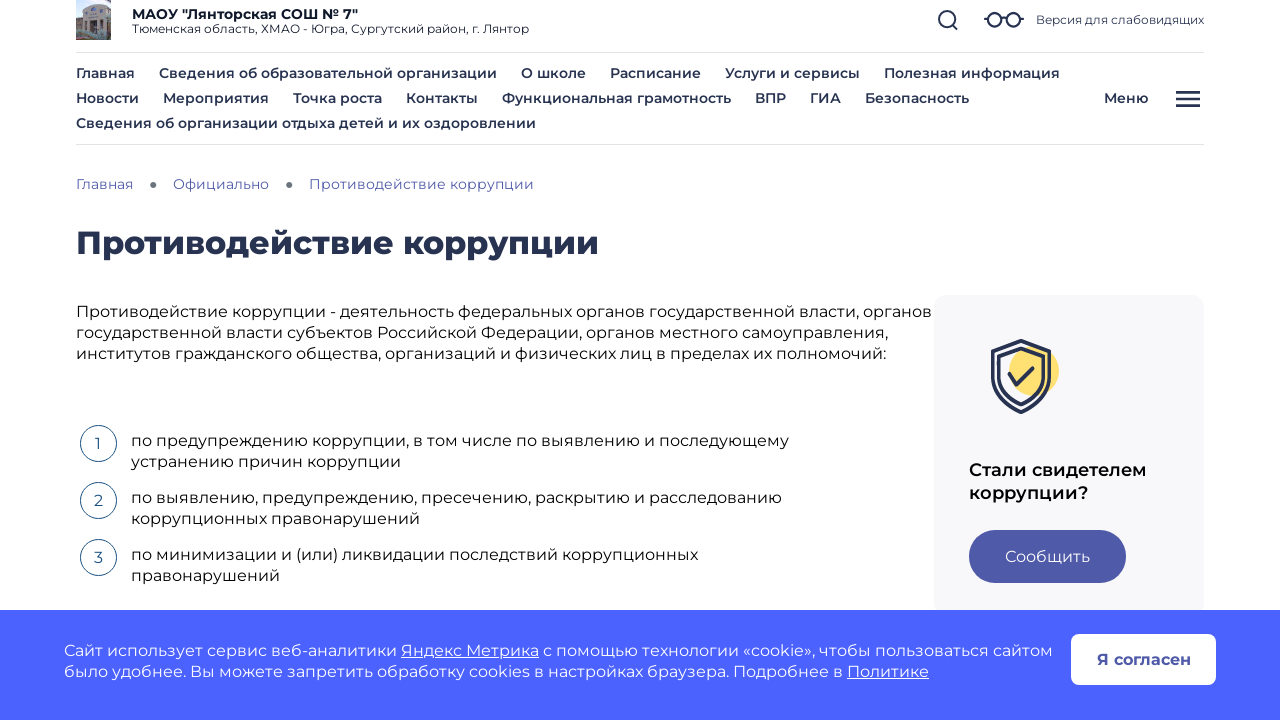

--- FILE ---
content_type: text/html; charset=utf-8
request_url: https://shkola7lyantor-r86.gosuslugi.ru/ofitsialno/protivodeystvie-korruptsii/
body_size: 89590
content:
<!DOCTYPE html>
<html lang="ru" class="">
<head>
    <meta charset="UTF-8">
    <meta name="viewport" content="width=device-width, initial-scale=1.0, user-scalable=0">
        

    <title>Противодействие коррупции</title>
        <link href="https://static.gosweb.gosuslugi.ru/school/assets/main.css?id=7f57e3bbbf397b1f54f6df210d105f1a" rel="stylesheet" crossorigin="anonymous">
    <link href="/netcat_template/template/gw_school/css/default.css" rel="stylesheet" type="text/css">
    <link href="/netcat_template/template/gw_school/css/mixin_defaults.css" rel="stylesheet" type="text/css">
            <link href="/netcat/modules/gw_visually_impaired_version/assets/css/style.css" rel="stylesheet" type="text/css">
        <script>
(function(){var g={},m=new ResizeObserver(function(b){for(var c=b.length,a=0;a<c;a++){for(var d=b[a],f=d.target,e=["",""],k=f.ncB,g=k.length,d=(d=d.borderBoxSize)?d[0].inlineSize:f.offsetWidth,h=0;h<g;h++)e[k[h]>d?1:0]+=k[h]+" ";f.setAttribute("data-nc-b1",e[0]);f.setAttribute("data-nc-b2",e[1])}}),n={box:"border-box"},l=function(b){var c=b.getAttribute("data-nc-b")||"",a;for(a in g)b.matches(a)&&(c+=" "+g[a]);if(c=c.trim())b.ncB=c.split(" ").map(Number),m.observe(b,n);c=b.childElementCount;for(a=
0;a<c;a++)l(b.children[a])};(new MutationObserver(function(b){for(var c=b.length,a=0;a<c;a++)for(var d=b[a].addedNodes,f=d.length,e=0;e<f;e++)d[e]instanceof Element&&l(d[e])})).observe(document.documentElement,{childList:!0,subtree:!0});nc_eq=function(b){return Object.assign(g,b)}})();
</script>
<script>
(function(){const g=new Map,p=new ResizeObserver(a=>{const c=a.length;for(let b=0;b<c;b++)n(a[b].target,a[b].borderBoxSize[0].inlineSize)}),n=(a,c)=>{const b=g.get(a);if(b)if(document.contains(a)){b.block_resize&&void 0===c&&(c=a.offsetWidth);for(const a of b.destruct)a(c);for(const a of b.init)a(c)}else p.unobserve(a),b.mutation&&b.mutation.disconnect(),b.window_resize&&removeEventListener("resize",b.window_resize),g.delete(a)},v={box:"border-box"};nc_mixin_init=function(a,c,b,q,r,t,u,f,e){const d=
document.querySelector(a),h={block_element:d,list_element:c?d.querySelector(c):null,settings:f,breakpoint_type:e};f="block"!==e;a=/[\s>+~]/.test(b);if(d){var k;e=()=>n(d);g.has(d)||g.set(d,{init:[],destruct:[],block_resize:!1,window_resize:!1,mutation:!1});c=g.get(d);if(t){var m=a=>{a=l(a)&&(!b||d.matches(b));!k&&a&&(h.init_result=t(h));k=a};c.init.push(m)}u&&c.destruct.push(a=>{k&&(!l(a)||b&&!d.matches(b))&&u(h)});if(f)var l=()=>matchMedia(`(min-width:${q}px) and (max-width:${r-.01}px)`).matches;
else l=a=>a>=q&&a<r,c.block_resize||(p.observe(d,v),c.block_resize=!0);!f&&!a||c.window_resize||(addEventListener("resize",e),c.window_resize=e);if(b&&!c.mutation){f=new MutationObserver(e);for(e=d;e;)f.observe(e,{attributeFilter:["class"]}),e=a&&e.parentElement;c.mutation=f}m&&m(d.offsetWidth)}}})();
</script>

<script src="/netcat_template/asset/jquery/3.6.0/jquery.min.js" defer></script>
<script src="/netcat_template/asset/swiper/5.3.8/swiper.min.js" defer></script>
<script src="/netcat_template/asset/nc_layout_swiper/latest/swiper.min.js" defer></script>
<script src="/netcat_template/asset/gw_layout_slider/latest/gw_slider.min.js" defer></script>
<script src="/netcat_template/asset/nc_modal/latest/nc_modal_func.js" defer></script>
<script src="/netcat_template/asset/popper/1.14.3/popper.min.js" defer></script>
<script src="/netcat_template/asset/bootstrap_core/4.1.1/index.js" defer></script>
<script src="/netcat_template/asset/bootstrap_util/4.1.1/util.js" defer></script>
<script src="/netcat_template/asset/bootstrap_transitions/4.1.1/collapse.js" defer></script>
<script src="/netcat_template/asset/bootstrap_modal/4.1.1/modal.js" defer></script>
<link rel="stylesheet" href="/netcat_template/asset/swiper/5.3.8/swiper.min.css" />
<link rel="stylesheet" href="/netcat_template/asset/bootstrap_transitions/4.1.1/transitions.css" />
<link rel="stylesheet" href="/netcat_template/asset/bootstrap_utilities_spacing/4.1.1/spacing.css" />
<link rel="stylesheet" href="/netcat_template/asset/bootstrap_modal/4.1.1/modal.css" />
<link rel="stylesheet" href="/netcat_template/asset/bootstrap_forms/4.1.1/forms.css" />
<link rel="stylesheet" href="/netcat_template/asset/bootstrap_custom_forms/4.1.1/custom-forms.css" />
<link rel="stylesheet" href="/netcat_template/asset/icons_font_awesome/5.12.0/fontawesome-all.css" />
<link rel="stylesheet" href="/netcat_template/css/1/components.css?1764751728" />
<script>
nc_eq({".tpl-component-gw-block-fact.tpl-template-icon-left":"420",".tpl-component-gw-contacts-organization":"420 461",".tpl-component-gw-documents":"928 718 512 479 429 366 314",".tpl-component-gw-documents.tpl-template-slider":"320",".tpl-component-gw-file.tpl-template-slider":"320"});
</script>
<link rel="stylesheet" href="/netcat_template/css/1/mixins.css?1768829060" />

<script>
document.addEventListener('DOMContentLoaded', function() {
try{nc_mixin_init('.tpl-container-1140', '.tpl-container-1140 .tpl-container-1140-list', '', 0, 9999, (function(b){if(window.$nc&&$nc("body").is(".nc--mode-edit")){var c=function(){$nc(this).is(".nc--clicked")?(a.css("overflow","visible"),$nc(this).one("mouseleave.nc_border_radius",function(){setTimeout($nc.proxy(c,this),1010)})):d()},d=function(){a.attr("style",(a.attr("style")||"").replace("overflow: visible;",""))},e=$nc(b.block_element),a=b.list_element?e.children(".tpl-block-list"):e,f=a.find(".nc-infoblock-toolbar-more, .nc-object-toolbar-more").on("click.nc_border_radius mouseenter.nc_border_radius mouseleave.nc_border_radius",
function(){setTimeout($nc.proxy(c,this),1)});return{destruct:function(){f.off("click.nc_border_radius mouseenter.nc_border_radius mouseleave.nc_border_radius");d()}}}}), (function(a){try{a.init_result.destruct()}catch(b){}}), {"border_radius":"12"}, 'viewport');}catch(e){console.log(e)}
try{nc_mixin_init('.tpl-block-1149', '.tpl-block-1149 .tpl-block-1149-list', '', 0, 481, (function(a){return{swiper:new nc_layout_swiper(a)}}), (function(a){try{a.init_result.swiper.destroy()}catch(b){}}), {"slides_per_view":"1","pagination_type":"bullets","show_scrollbar":"","effect":"slide","speed":"300","space_between":"","show_arrows":"","loop":"","autoplay":"","autoplay_delay":"10"}, 'block');nc_mixin_init('.tpl-block-1149', '.tpl-block-1149 .tpl-block-1149-list', '', 481, 769, (function(a){return{swiper:new nc_layout_swiper(a)}}), (function(a){try{a.init_result.swiper.destroy()}catch(b){}}), {"slides_per_view":"2","pagination_type":"bullets","show_scrollbar":"","effect":"slide","speed":"300","space_between":"","show_arrows":"","loop":"","autoplay":"","autoplay_delay":"10"}, 'block');nc_mixin_init('.tpl-block-1149', '.tpl-block-1149 .tpl-block-1149-list', '', 769, 9999, (function(a){return{swiper:new gw_layout_slider(a)}}), (function(a){try{a.init_result.swiper.destroy()}catch(b){}}), {"slides_per_view":"3","space_between":"","show_arrows":"1","loop":"","autoplay":"","autoplay_delay":"10"}, 'block');}catch(e){console.log(e)}
try{nc_mixin_init('.tpl-block-1159', '.tpl-block-1159 .tpl-block-1159-list', '', 0, 481, (function(a){return{swiper:new nc_layout_swiper(a)}}), (function(a){try{a.init_result.swiper.destroy()}catch(b){}}), {"slides_per_view":"1","pagination_type":"bullets","show_scrollbar":"","effect":"slide","speed":"300","space_between":"","show_arrows":"","loop":"","autoplay":"","autoplay_delay":"10"}, 'block');nc_mixin_init('.tpl-block-1159', '.tpl-block-1159 .tpl-block-1159-list', '', 481, 769, (function(a){return{swiper:new nc_layout_swiper(a)}}), (function(a){try{a.init_result.swiper.destroy()}catch(b){}}), {"slides_per_view":"2","pagination_type":"bullets","show_scrollbar":"","effect":"slide","speed":"300","space_between":"","show_arrows":"","loop":"","autoplay":"","autoplay_delay":"10"}, 'block');nc_mixin_init('.tpl-block-1159', '.tpl-block-1159 .tpl-block-1159-list', '', 769, 9999, (function(a){return{swiper:new gw_layout_slider(a)}}), (function(a){try{a.init_result.swiper.destroy()}catch(b){}}), {"slides_per_view":"3","space_between":"","show_arrows":"1","loop":"","autoplay":"","autoplay_delay":"10"}, 'block');}catch(e){console.log(e)}
try{nc_mixin_init('.tpl-block-1164', '.tpl-block-1164 .tpl-block-1164-list', '', 0, 481, (function(a){return{swiper:new nc_layout_swiper(a)}}), (function(a){try{a.init_result.swiper.destroy()}catch(b){}}), {"slides_per_view":"1","pagination_type":"bullets","show_scrollbar":"","effect":"slide","speed":"300","space_between":"","show_arrows":"","loop":"","autoplay":"","autoplay_delay":"10"}, 'block');nc_mixin_init('.tpl-block-1164', '.tpl-block-1164 .tpl-block-1164-list', '', 481, 769, (function(a){return{swiper:new nc_layout_swiper(a)}}), (function(a){try{a.init_result.swiper.destroy()}catch(b){}}), {"slides_per_view":"2","pagination_type":"bullets","show_scrollbar":"","effect":"slide","speed":"300","space_between":"","show_arrows":"","loop":"","autoplay":"","autoplay_delay":"10"}, 'block');nc_mixin_init('.tpl-block-1164', '.tpl-block-1164 .tpl-block-1164-list', '', 769, 9999, (function(a){return{swiper:new gw_layout_slider(a)}}), (function(a){try{a.init_result.swiper.destroy()}catch(b){}}), {"slides_per_view":"3","space_between":"","show_arrows":"1","loop":"","autoplay":"","autoplay_delay":"10"}, 'block');}catch(e){console.log(e)}
try{nc_mixin_init('.tpl-block-1169', '.tpl-block-1169 .tpl-block-1169-list', '', 0, 481, (function(a){return{swiper:new nc_layout_swiper(a)}}), (function(a){try{a.init_result.swiper.destroy()}catch(b){}}), {"slides_per_view":"1","pagination_type":"bullets","show_scrollbar":"","effect":"slide","speed":"300","space_between":"","show_arrows":"","loop":"","autoplay":"","autoplay_delay":"10"}, 'block');nc_mixin_init('.tpl-block-1169', '.tpl-block-1169 .tpl-block-1169-list', '', 481, 769, (function(a){return{swiper:new nc_layout_swiper(a)}}), (function(a){try{a.init_result.swiper.destroy()}catch(b){}}), {"slides_per_view":"2","pagination_type":"bullets","show_scrollbar":"","effect":"slide","speed":"300","space_between":"","show_arrows":"","loop":"","autoplay":"","autoplay_delay":"10"}, 'block');nc_mixin_init('.tpl-block-1169', '.tpl-block-1169 .tpl-block-1169-list', '', 769, 9999, (function(a){return{swiper:new gw_layout_slider(a)}}), (function(a){try{a.init_result.swiper.destroy()}catch(b){}}), {"slides_per_view":"3","space_between":"","show_arrows":"1","loop":"","autoplay":"","autoplay_delay":"10"}, 'block');}catch(e){console.log(e)}
try{nc_mixin_init('.tpl-block-1174', '.tpl-block-1174 .tpl-block-1174-list', '', 0, 481, (function(a){return{swiper:new nc_layout_swiper(a)}}), (function(a){try{a.init_result.swiper.destroy()}catch(b){}}), {"slides_per_view":"1","pagination_type":"bullets","show_scrollbar":"","effect":"slide","speed":"300","space_between":"","show_arrows":"","loop":"","autoplay":"","autoplay_delay":"10"}, 'block');nc_mixin_init('.tpl-block-1174', '.tpl-block-1174 .tpl-block-1174-list', '', 481, 769, (function(a){return{swiper:new nc_layout_swiper(a)}}), (function(a){try{a.init_result.swiper.destroy()}catch(b){}}), {"slides_per_view":"2","pagination_type":"bullets","show_scrollbar":"","effect":"slide","speed":"300","space_between":"","show_arrows":"","loop":"","autoplay":"","autoplay_delay":"10"}, 'block');nc_mixin_init('.tpl-block-1174', '.tpl-block-1174 .tpl-block-1174-list', '', 769, 9999, (function(a){return{swiper:new gw_layout_slider(a)}}), (function(a){try{a.init_result.swiper.destroy()}catch(b){}}), {"slides_per_view":"3","space_between":"","show_arrows":"1","loop":"","autoplay":"","autoplay_delay":"10"}, 'block');}catch(e){console.log(e)}
try{nc_mixin_init('.tpl-block-1178', '.tpl-block-1178 .tpl-block-1178-list', '', 0, 9999, (function(b){if(window.$nc&&$nc("body").is(".nc--mode-edit")){var c=function(){$nc(this).is(".nc--clicked")?(a.css("overflow","visible"),$nc(this).one("mouseleave.nc_border_radius",function(){setTimeout($nc.proxy(c,this),1010)})):d()},d=function(){a.attr("style",(a.attr("style")||"").replace("overflow: visible;",""))},e=$nc(b.block_element),a=b.list_element?e.children(".tpl-block-list"):e,f=a.find(".nc-infoblock-toolbar-more, .nc-object-toolbar-more").on("click.nc_border_radius mouseenter.nc_border_radius mouseleave.nc_border_radius",
function(){setTimeout($nc.proxy(c,this),1)});return{destruct:function(){f.off("click.nc_border_radius mouseenter.nc_border_radius mouseleave.nc_border_radius");d()}}}}), (function(a){try{a.init_result.destruct()}catch(b){}}), {"border_radius":"12"}, 'block');}catch(e){console.log(e)}
try{nc_mixin_init('.tpl-block-1180', '.tpl-block-1180 .tpl-block-1180-list', '', 0, 481, (function(a){return{swiper:new nc_layout_swiper(a)}}), (function(a){try{a.init_result.swiper.destroy()}catch(b){}}), {"slides_per_view":"1","pagination_type":"bullets","show_scrollbar":"","effect":"slide","speed":"300","space_between":"","show_arrows":"","loop":"","autoplay":"","autoplay_delay":"10"}, 'block');nc_mixin_init('.tpl-block-1180', '.tpl-block-1180 .tpl-block-1180-list', '', 481, 769, (function(a){return{swiper:new nc_layout_swiper(a)}}), (function(a){try{a.init_result.swiper.destroy()}catch(b){}}), {"slides_per_view":"2","pagination_type":"bullets","show_scrollbar":"","effect":"slide","speed":"300","space_between":"","show_arrows":"","loop":"","autoplay":"","autoplay_delay":"10"}, 'block');nc_mixin_init('.tpl-block-1180', '.tpl-block-1180 .tpl-block-1180-list', '', 769, 9999, (function(a){return{swiper:new gw_layout_slider(a)}}), (function(a){try{a.init_result.swiper.destroy()}catch(b){}}), {"slides_per_view":"3","space_between":"","show_arrows":"1","loop":"","autoplay":"","autoplay_delay":"10"}, 'block');}catch(e){console.log(e)}
try{nc_mixin_init('.tpl-block-1181 .tpl-block-1181-list > *', '', '', 0, 9999, (function(b){if(window.$nc&&$nc("body").is(".nc--mode-edit")){var c=function(){$nc(this).is(".nc--clicked")?(a.css("overflow","visible"),$nc(this).one("mouseleave.nc_border_radius",function(){setTimeout($nc.proxy(c,this),1010)})):d()},d=function(){a.attr("style",(a.attr("style")||"").replace("overflow: visible;",""))},e=$nc(b.block_element),a=b.list_element?e.children(".tpl-block-list"):e,f=a.find(".nc-infoblock-toolbar-more, .nc-object-toolbar-more").on("click.nc_border_radius mouseenter.nc_border_radius mouseleave.nc_border_radius",
function(){setTimeout($nc.proxy(c,this),1)});return{destruct:function(){f.off("click.nc_border_radius mouseenter.nc_border_radius mouseleave.nc_border_radius");d()}}}}), (function(a){try{a.init_result.destruct()}catch(b){}}), {"border_radius":"12"}, 'viewport');}catch(e){console.log(e)}
})
</script>

</head>
<body class="tpl-body-site-1 h-100 d-flex flex-column">
    <script>var counterNumberVal = "90001699";</script>
            <script>var metricOrgType = "school", metricRegion = "r86";</script>
        <script src="https://api-metric.gosweb.gosuslugi.ru/scripts/ym-script.js"></script>
<div id="blind-support" class="modal gw-blind-support-modal" tabindex="-1">
    <div class="modal-dialog modal-fullscreen-md-down">
        <div class="modal-content">
            <div class="modal-header border-0 pb-0">
                <div class="modal-title"><b>Версия для слабовидящих</b></div>
                <button type="button" class="btn-close" data-bs-dismiss="modal" aria-label="Close"></button>
            </div>
            <div class="modal-body pt-0">
                <div class="gw-blind-support">
                    <div class="gw-blind-support__block">
                        <div class="gw-blind-support__block-title">Размер шрифта</div>
                        <div class="gw-blind-support__block-buttons">
                            <div class="row">
                                <div class="col col-auto">
                                    <div class="gw-blind-support-font-size gw-blind-support-font-size_base">
                                        <button class="gw-button gw-button_type_outline gw-button_size_auto js-blind-support-button" data-gw-blind-support-type="font-size" data-gw-blind-support-value="base">А</button>
                                    </div>
                                </div>
                                <div class="col col-auto">
                                    <div class="gw-blind-support-font-size gw-blind-support-font-size_normal">
                                        <button class="gw-button gw-button_type_outline gw-button_size_auto js-blind-support-button" data-gw-blind-support-type="font-size" data-gw-blind-support-value="normal">А</button>
                                    </div>
                                </div>
                                <div class="col col-auto">
                                    <div class="gw-blind-support-font-size gw-blind-support-font-size_large">
                                        <button class="gw-button gw-button_type_outline gw-button_size_auto js-blind-support-button" data-gw-blind-support-type="font-size" data-gw-blind-support-value="large">А</button>
                                    </div>
                                </div>
                            </div>
                        </div>
                    </div>
                    <div class="gw-blind-support__block">
                        <div class="gw-blind-support__block-title">Цвет</div>
                        <div class="gw-blind-support__block-buttons">
                            <div class="row">
                                <div class="col col-auto">
                                    <div class="gw-blind-support-theme gw-blind-support-theme_base">
                                        <button class="gw-button gw-button_type_outline gw-button_size_auto js-blind-support-button" data-gw-blind-support-type="theme" data-gw-blind-support-value="base">Стандартный</button>
                                    </div>
                                </div>
                                <div class="col col-auto">
                                    <div class="gw-blind-support-theme gw-blind-support-theme_inversed">
                                        <button class="gw-button gw-button_type_outline gw-button_size_auto js-blind-support-button" data-gw-blind-support-type="theme" data-gw-blind-support-value="inverse">Инверсия</button>
                                    </div>
                                </div>
                                <div class="col col-auto">
                                    <div class="gw-blind-support-theme gw-blind-support-theme_blue">
                                        <button class="gw-button gw-button_type_outline gw-button_size_auto js-blind-support-button" data-gw-blind-support-type="theme" data-gw-blind-support-value="blue">Синий</button>
                                    </div>
                                </div>
                            </div>
                        </div>
                    </div>
                    <div class="gw-blind-support__block">
                        <div class="gw-blind-support__block-title">Межбуквенный интервал</div>
                        <div class="gw-blind-support__block-buttons">
                            <div class="row">
                                <div class="col col-auto">
                                    <div class="gw-blind-support-letter-spacing gw-blind-support-letter-spacing_base">
                                        <button class="gw-button gw-button_type_outline gw-button_size_auto js-blind-support-button" data-gw-blind-support-type="letter-spacing" data-gw-blind-support-value="base">
                                            <span class="gw-text-indent-fix">аб</span>
                                        </button>
                                    </div>
                                </div>
                                <div class="col col-auto">
                                    <div class="gw-blind-support-letter-spacing gw-blind-support-letter-spacing_normal">
                                        <button class="gw-button gw-button_type_outline gw-button_size_auto js-blind-support-button" data-gw-blind-support-type="letter-spacing" data-gw-blind-support-value="normal">
                                            <span class="gw-text-indent-fix">аб</span>
                                        </button>
                                    </div>
                                </div>
                                <div class="col col-auto">
                                    <div class="gw-blind-support-letter-spacing gw-blind-support-letter-spacing_large">
                                        <button class="gw-button gw-button_type_outline gw-button_size_auto js-blind-support-button" data-gw-blind-support-type="letter-spacing" data-gw-blind-support-value="large">
                                            <span class="gw-text-indent-fix">аб</span>
                                        </button>
                                    </div>
                                </div>
                            </div>
                        </div>
                    </div>
                    <div class="gw-blind-support__block">
                        <div class="gw-blind-support__block-title">Межстрочный интервал</div>
                        <div class="gw-blind-support__block-buttons">
                            <div class="row">
                                <div class="col col-auto">
                                    <div class="gw-blind-support-line-height gw-blind-support-line-height_base">
                                        <button class="gw-button gw-button_type_outline gw-button_size_auto js-blind-support-button" data-gw-blind-support-type="line-height" data-gw-blind-support-value="base">Стандартный<br>интервал</button>
                                    </div>
                                </div>
                                <div class="col col-auto">
                                    <div class="gw-blind-support-line-height gw-blind-support-line-height_normal">
                                        <button class="gw-button gw-button_type_outline gw-button_size_auto js-blind-support-button" data-gw-blind-support-type="line-height" data-gw-blind-support-value="normal">Средний<br>интервал</button>
                                    </div>
                                </div>
                                <div class="col col-auto">
                                    <div class="gw-blind-support-line-height gw-blind-support-line-height_large">
                                        <button class="gw-button gw-button_type_outline gw-button_size_auto js-blind-support-button" data-gw-blind-support-type="line-height" data-gw-blind-support-value="large">Большой<br>интервал</button>
                                    </div>
                                </div>
                            </div>
                        </div>
                    </div>
                </div>
            </div>
        </div>
    </div>
</div>
<script>
    window.addEventListener('DOMContentLoaded', function() {
        let classMapping = {
            "gw-blind-support-font-size_base": "tpl-alt-accessibility-font-size-1",
            "gw-blind-support-font-size_normal": "tpl-alt-accessibility-font-size-2",
            "gw-blind-support-font-size_large": "tpl-alt-accessibility-font-size-3",
            "gw-blind-support-theme_base": "tpl-alt-accessibility-color-scheme-1",
            "gw-blind-support-theme_inverse": "tpl-alt-accessibility-color-scheme-2",
            "gw-blind-support-theme_blue": "tpl-alt-accessibility-color-scheme-3",
            "gw-blind-support-letter-spacing_base": "tpl-alt-accessibility-letter-spacing-1",
            "gw-blind-support-letter-spacing_normal": "tpl-alt-accessibility-letter-spacing-2",
            "gw-blind-support-letter-spacing_large": "tpl-alt-accessibility-letter-spacing-3",
            "gw-blind-support-line-height_base": "tpl-alt-accessibility-line-spacing-1",
            "gw-blind-support-line-height_normal": "tpl-alt-accessibility-line-spacing-2",
            "gw-blind-support-line-height_large": "tpl-alt-accessibility-line-spacing-3",
        };

        window.addEventListener('accessibility:set-state', function(e) {
            let html = document.getElementsByTagName('html')[0],
                classRegexp = new RegExp('tpl\-alt\-accessibility\-');
            if (typeof html !== 'undefined') {
                let classList = html.className.split(' ');
                classList.forEach(function (className) {
                    if (classRegexp.test(className)) {
                        html.classList.remove(className);
                    }
                });

                classList.forEach(function (className) {
                    if (typeof classMapping[className] !== 'undefined') {
                        html.classList.add(classMapping[className]);
                    }
                });
            }
        }, false);

        window.dispatchEvent(new CustomEvent('accessibility:set-state', {"detail": []}));
    })
</script>

<header class="gw-header gw-column-wrapper">
        <div class="container gw-header__wrapper">
        <div class="gw-header__top-wrapper">
            <div class="d-flex align-items-center gw-header__top">
                                <div class="gw-header__logo">
                    <a href="/">
                        <img src="/netcat_files/generated/catalogue/275/40x40/1/9a4a05ee513367f71bc5b4c397633696.jpg?crop=0%3A0%3A0%3A0&hash=77cf138856e004ea44d7798078cf21bf&resize_mode=0&wm_m=0" class="gw-icon-logo" alt="МАОУ &amp;quot;Лянторская СОШ № 7&amp;quot;.">
                    </a>
                </div>
                <div class="text-truncate gw-header__info">
                    <div class="gw-header__title">МАОУ &quot;Лянторская СОШ № 7&quot;</div>
                                            <div class="gw-header__subtitle">
                            Тюменская область, ХМАО - Югра, Сургутский район, г. Лянтор                        </div>
                                    </div>
                <div class="gw-header__controls">
                    <a href="#headSearchCollapse" class="gw-header__link gw-header__link_search collapsed" data-bs-toggle="collapse" role="button" aria-expanded="false" aria-controls="headSearchCollapse">
                        <svg class="gw-icon-search">
                            <use xlink:href="/netcat_template/template/gw_school/img/icons.svg#icon_search_sm" class="gw-header__icon-search"></use>
                        </svg>
                    </a>
                    <a href="#blind-support" data-bs-target="#blind-support" data-bs-toggle="modal" class="gw-header__link gw-header__icon-blind">
                        <svg class="gw-icon-blind">
                            <use xlink:href="/netcat_template/template/gw_school/img/icons.svg#icon_blind"></use>
                        </svg>
                        <span class="gw-header__link-description">Версия для слабовидящих</span>
                    </a>
                    <a href="#headMenuCollapse" class="d-xl-none gw-header__link gw-header__link_burger collapsed"
                       role="button" data-bs-toggle="collapse" aria-expanded="false" aria-controls="headMenuCollapse">
                        <svg class="gw-icon gw-icon_w_32">
                            <use xlink:href="/netcat_template/template/gw_school/img/icons.svg#icon_burger" class="gw-header__icon-burger"></use>
                            <use xlink:href="/netcat_template/template/gw_school/img/icons.svg#icon_close" class="gw-header__icon-close"></use>
                        </svg>
                    </a>
                </div>
            </div>
            <div class="gw-header__search-wrapper">
                <div class="collapse gw-search-form-block" id="headSearchCollapse">
                    <form class="gw-search-form-block__form" role="search" action="/search/">
                        <input type="text" class="gw-search-form-block__input" name="search_query" value="" placeholder="Поиск по сайту">
                        <span class="gw-search-form-block__form-icon">
                            <svg class="gw-search-form-block__icon">
                                <use xlink:href="/netcat_template/template/gw_school/img/icons.svg#icon_search_sm"></use>
                            </svg>
                        </span>
                    </form>
                    <a href="#headSearchCollapse" class="gw-header__link gw-header__link_search-direct collapsed"
                       data-bs-toggle="collapse" role="button" aria-expanded="false" aria-controls="headSearchCollapse">
                        <svg class="gw-icon-search">
                            <use xlink:href="/netcat_template/template/gw_school/img/icons.svg#icon_search_sm" class="gw-header__icon-search"></use>
                            <use xlink:href="/netcat_template/template/gw_school/img/icons.svg#icon_close_search"
                                 class="gw-header__icon-close gw-icon_sm"></use>
                        </svg>
                    </a>
                </div>
            </div>
        </div>
        <li class="align-items-center d-none d-xl-flex justify-content-between gw-header__bottom">
            <nav class="gw-top-nav">
                <ul class="row gx-7 gy-2 justify-content-start gw-top-nav__list">
                                            <li class="col-auto gw-top-nav__item">
                            <a class="gw-top-nav__item-link" href="/">
                                Главная                            </a>
                        </li>
                                            <li class="col-auto gw-top-nav__item">
                            <a class="gw-top-nav__item-link" href="/svedeniya-ob-obrazovatelnoy-organizatsii/">
                                Сведения об образовательной организации                            </a>
                        </li>
                                            <li class="col-auto gw-top-nav__item">
                            <a class="gw-top-nav__item-link" href="/nasha-shkola/o-shkole/">
                                О школе                            </a>
                        </li>
                                            <li class="col-auto gw-top-nav__item">
                            <a class="gw-top-nav__item-link" href="/glavnoe/raspisanie/">
                                Расписание                            </a>
                        </li>
                                            <li class="col-auto gw-top-nav__item">
                            <a class="gw-top-nav__item-link" href="/roditelyam-i-uchenikam/uslugi-i-servisy/">
                                Услуги и сервисы                            </a>
                        </li>
                                            <li class="col-auto gw-top-nav__item">
                            <a class="gw-top-nav__item-link" href="/roditelyam-i-uchenikam/poleznaya-informatsiya/">
                                Полезная информация                            </a>
                        </li>
                                            <li class="col-auto gw-top-nav__item">
                            <a class="gw-top-nav__item-link" href="/roditelyam-i-uchenikam/novosti/">
                                Новости                            </a>
                        </li>
                                            <li class="col-auto gw-top-nav__item">
                            <a class="gw-top-nav__item-link" href="/roditelyam-i-uchenikam/meropriyatiya/">
                                Мероприятия                            </a>
                        </li>
                                            <li class="col-auto gw-top-nav__item">
                            <a class="gw-top-nav__item-link" href="/tochka-rosta/">
                                Точка роста                            </a>
                        </li>
                                            <li class="col-auto gw-top-nav__item">
                            <a class="gw-top-nav__item-link" href="/glavnoe/kontakty/">
                                Контакты                            </a>
                        </li>
                                            <li class="col-auto gw-top-nav__item">
                            <a class="gw-top-nav__item-link" href="/glavnoe/func_lit/">
                                Функциональная грамотность                            </a>
                        </li>
                                            <li class="col-auto gw-top-nav__item">
                            <a class="gw-top-nav__item-link" href="/glavnoe/vpr/">
                                ВПР                            </a>
                        </li>
                                            <li class="col-auto gw-top-nav__item">
                            <a class="gw-top-nav__item-link" href="/roditelyam-i-uchenikam/ekzameny/">
                                ГИА                            </a>
                        </li>
                                            <li class="col-auto gw-top-nav__item">
                            <a class="gw-top-nav__item-link" href="/glavnoe/bezopasnost/">
                                Безопасность                            </a>
                        </li>
                                            <li class="col-auto gw-top-nav__item">
                            <a class="gw-top-nav__item-link" href="/glavnoe/svedeniya-ob-organizatsii-otdyha-detey-i-ih-ozdorovlenii/">
                                Сведения об организации отдыха детей и их оздоровлении                            </a>
                        </li>
                                    </ul>
            </nav>
            <button type="button"
                    class="bg-transparent gw-header__link gw-header__burger gw-header__link_burger collapsed"
                    href="#headMenuCollapse" data-bs-toggle="collapse" aria-expanded="false"
                    aria-controls="headMenuCollapse">
                <span class="gw-header__burger-text">Меню</span>
                <span class="gw-header__burger-icon">
                    <svg class="gw-icon gw-icon_w_32">
                        <use xlink:href="/netcat_template/template/gw_school/img/icons.svg#icon_burger" class="gw-header__icon-burger gw-icon_sm"></use>
                        <use xlink:href="/netcat_template/template/gw_school/img/icons.svg#icon_close" class="gw-header__icon-close gw-icon_sm"></use>
                    </svg>
                </span>
            </button>
    </div>
    </div>

    <script>
        document.addEventListener('DOMContentLoaded', function() {
            var headMenuCollapse = document.getElementById('headMenuCollapse')
            headMenuCollapse.addEventListener('hidden.bs.collapse', function () {
                $('body').css('overflow-y', 'auto');
                $('#headMenuCollapseStyle').remove();

            })
            headMenuCollapse.addEventListener('show.bs.collapse', function () {
                $('body').css('overflow-y', 'hidden');
                $('main').prepend('<style id="headMenuCollapseStyle">main *{display: none !important;}</style>')
            })
        })
    </script>
    <div class="container gw-complex-nav-wrapper collapse" id="headMenuCollapse">
        
        <div class="gw-blind-support-control">
            <a href="#blind-support" class="gw-blind-support-control__link gw-header__icon-blind" data-bs-target="#blind-support" data-bs-toggle="modal">
                <svg class="gw-icon-blind">
                    <use xlink:href="/netcat_template/template/gw_school/img/icons.svg#icon_blind"></use>
                </svg>
                <span class="gw-blind-support-control__description">Версия для слабовидящих</span>
            </a>
        </div>
        <ul class="p-0 gw-complex-nav">
                            <li class="gw-complex-nav__item js-gw-complex-nav-item" data-id="">
                    <a
                            href="/roditelyam-i-uchenikam/"
                            class="d-flex align-items-baseline pb-2 p-md-2 gw-complex-nav__link gw-complex-nav__link_1st-level"
                    >
                    <span class="gw-complex-nav__item-icon">
                        <svg class="gw-icon gw-icon_sm">
                            <use xlink:href="/netcat_template/template/gw_school/img/icons.svg#icon_folder"></use>
                        </svg>
                    </span>
                        <span class="flex-grow-1 gw-complex-nav__item-text">Родителям и ученикам</span>
                        <span class="align-self-center gw-complex-nav__item-symbol">
                        <svg class="gw-icon gw-icon_sm gw-icon_arrow">
                            <use xlink:href="/netcat_template/template/gw_school/img/icons.svg#icon_arrow"></use>
                        </svg>
                    </span>
                    </a>
                                            <div class="d-none top-0 gw-complex-nav__right js-gw-complex-nav-subitems">
                            <div class="gw-complex-nav__wrapper">
                                <div class="h3 d-none gw-complex-nav__2nd-level-header">
                                    <a href="/roditelyam-i-uchenikam/" class="gw-complex-nav__link">Родителям и ученикам</a>
                                </div>
                                <ul class="gw-complex-nav__2nd-level">
                                                                            <li class="gw-complex-nav__2nd-level-item">
                                            <a href="/roditelyam-i-uchenikam/poleznaya-informatsiya/" class="gw-complex-nav__link">
                                                Полезная информация                                            </a>
                                                                                            <ul class="p-0 mx-0 gw-complex-nav__3rd-level">
                                                                                                            <li class="gw-complex-nav__3rd-level-item">
                                                            <a href="/roditelyam-i-uchenikam/poleznaya-informatsiya/alternativnaya-grazhdanskaya-sluzhba/" class="gw-complex-nav__link">
                                                                Альтернативная гражданская служба                                                            </a>
                                                        </li>
                                                                                                            <li class="gw-complex-nav__3rd-level-item">
                                                            <a href="/roditelyam-i-uchenikam/poleznaya-informatsiya/pravila-obucheniya-prava-i-obyazannosti-uchaschegosya/" class="gw-complex-nav__link">
                                                                Правила обучения. Права и обязанности учащегося                                                            </a>
                                                        </li>
                                                                                                            <li class="gw-complex-nav__3rd-level-item">
                                                            <a href="/roditelyam-i-uchenikam/poleznaya-informatsiya/informatsionnaya-bezopasnost/" class="gw-complex-nav__link">
                                                                Информационная безопасность                                                            </a>
                                                        </li>
                                                                                                            <li class="gw-complex-nav__3rd-level-item">
                                                            <a href="/roditelyam-i-uchenikam/poleznaya-informatsiya/pomosch-v-trudnoy-situatsii/" class="gw-complex-nav__link">
                                                                Помощь в трудной ситуации                                                            </a>
                                                        </li>
                                                                                                            <li class="gw-complex-nav__3rd-level-item">
                                                            <a href="/roditelyam-i-uchenikam/poleznaya-informatsiya/buduschim-pervoklassnikam/" class="gw-complex-nav__link">
                                                                Будущим первоклассникам                                                            </a>
                                                        </li>
                                                                                                            <li class="gw-complex-nav__3rd-level-item">
                                                            <a href="/roditelyam-i-uchenikam/poleznaya-informatsiya/pravila-priema-perevoda-otchisleniya/" class="gw-complex-nav__link">
                                                                Правила приема, перевода, отчисления                                                            </a>
                                                        </li>
                                                                                                            <li class="gw-complex-nav__3rd-level-item">
                                                            <a href="/roditelyam-i-uchenikam/poleznaya-informatsiya/detyam-s-ogranichennymi-vozmozhnostyami-zdorovya/" class="gw-complex-nav__link">
                                                                Детям с ограниченными возможностями здоровья                                                            </a>
                                                        </li>
                                                                                                            <li class="gw-complex-nav__3rd-level-item">
                                                            <a href="/roditelyam-i-uchenikam/poleznaya-informatsiya/otdyh-i-ozdorovlenie-uchaschihsya/" class="gw-complex-nav__link">
                                                                Отдых и оздоровление учащихся                                                            </a>
                                                        </li>
                                                                                                            <li class="gw-complex-nav__3rd-level-item">
                                                            <a href="/roditelyam-i-uchenikam/poleznaya-informatsiya/aktirovannye-dni/" class="gw-complex-nav__link">
                                                                Актированные дни                                                            </a>
                                                        </li>
                                                                                                            <li class="gw-complex-nav__3rd-level-item">
                                                            <a href="/roditelyam-i-uchenikam/poleznaya-informatsiya/tsentr-semeynogo-obrazovaniya/" class="gw-complex-nav__link">
                                                                Центр семейного образования                                                            </a>
                                                        </li>
                                                                                                            <li class="gw-complex-nav__3rd-level-item">
                                                            <a href="/roditelyam-i-uchenikam/poleznaya-informatsiya/kmns/" class="gw-complex-nav__link">
                                                                Памятка для учащихся из числа КМНС                                                            </a>
                                                        </li>
                                                                                                            <li class="gw-complex-nav__3rd-level-item">
                                                            <a href="/roditelyam-i-uchenikam/poleznaya-informatsiya/Медиация/" class="gw-complex-nav__link">
                                                                Школьная служба примирения                                                            </a>
                                                        </li>
                                                                                                            <li class="gw-complex-nav__3rd-level-item">
                                                            <a href="/roditelyam-i-uchenikam/poleznaya-informatsiya/udalit/" class="gw-complex-nav__link">
                                                                УДАЛИТЬ                                                            </a>
                                                        </li>
                                                                                                            <li class="gw-complex-nav__3rd-level-item">
                                                            <a href="/roditelyam-i-uchenikam/poleznaya-informatsiya/informatsiya-ob-organizatsii-perevozki-obuchayuschihsya/" class="gw-complex-nav__link">
                                                                Информация об организации перевозки обучающихся                                                            </a>
                                                        </li>
                                                                                                    </ul>
                                                                                    </li>
                                                                            <li class="gw-complex-nav__2nd-level-item">
                                            <a href="/roditelyam-i-uchenikam/novosti-minprosvescheniya-rossii/" class="gw-complex-nav__link">
                                                Новости Минпросвещения России                                            </a>
                                                                                    </li>
                                                                            <li class="gw-complex-nav__2nd-level-item">
                                            <a href="/roditelyam-i-uchenikam/novosti/" class="gw-complex-nav__link">
                                                Новости                                            </a>
                                                                                    </li>
                                                                            <li class="gw-complex-nav__2nd-level-item">
                                            <a href="/roditelyam-i-uchenikam/kanikuly/" class="gw-complex-nav__link">
                                                Каникулы                                            </a>
                                                                                    </li>
                                                                            <li class="gw-complex-nav__2nd-level-item">
                                            <a href="/roditelyam-i-uchenikam/ekzameny/" class="gw-complex-nav__link">
                                                Государственная итоговая аттестация                                            </a>
                                                                                    </li>
                                                                            <li class="gw-complex-nav__2nd-level-item">
                                            <a href="/roditelyam-i-uchenikam/sektsii-i-kruzhki/" class="gw-complex-nav__link">
                                                Секции и кружки                                            </a>
                                                                                            <ul class="p-0 mx-0 gw-complex-nav__3rd-level">
                                                                                                            <li class="gw-complex-nav__3rd-level-item">
                                                            <a href="/roditelyam-i-uchenikam/sektsii-i-kruzhki/Chess/" class="gw-complex-nav__link">
                                                                Шахматы                                                            </a>
                                                        </li>
                                                                                                            <li class="gw-complex-nav__3rd-level-item">
                                                            <a href="/roditelyam-i-uchenikam/sektsii-i-kruzhki/tvoy-vybor/" class="gw-complex-nav__link">
                                                                Твой выбор                                                            </a>
                                                        </li>
                                                                                                            <li class="gw-complex-nav__3rd-level-item">
                                                            <a href="/roditelyam-i-uchenikam/sektsii-i-kruzhki/raspisanie-sektsiy-i-kruzhkov/" class="gw-complex-nav__link">
                                                                Расписание секций и кружков                                                            </a>
                                                        </li>
                                                                                                    </ul>
                                                                                    </li>
                                                                            <li class="gw-complex-nav__2nd-level-item">
                                            <a href="/roditelyam-i-uchenikam/olimpiady-i-konferentsii/" class="gw-complex-nav__link">
                                                Олимпиады и конференции                                            </a>
                                                                                    </li>
                                                                            <li class="gw-complex-nav__2nd-level-item">
                                            <a href="/roditelyam-i-uchenikam/uslugi-i-servisy/" class="gw-complex-nav__link">
                                                Услуги и сервисы                                            </a>
                                                                                    </li>
                                                                            <li class="gw-complex-nav__2nd-level-item">
                                            <a href="/roditelyam-i-uchenikam/feeding/" class="gw-complex-nav__link">
                                                Питание                                            </a>
                                                                                            <ul class="p-0 mx-0 gw-complex-nav__3rd-level">
                                                                                                            <li class="gw-complex-nav__3rd-level-item">
                                                            <a href="/roditelyam-i-uchenikam/feeding/diet_menu/" class="gw-complex-nav__link">
                                                                Диетическое меню                                                            </a>
                                                        </li>
                                                                                                            <li class="gw-complex-nav__3rd-level-item">
                                                            <a href="/roditelyam-i-uchenikam/feeding/lgotnoe-pitanie/" class="gw-complex-nav__link">
                                                                Льготное питание                                                            </a>
                                                        </li>
                                                                                                    </ul>
                                                                                    </li>
                                                                            <li class="gw-complex-nav__2nd-level-item">
                                            <a href="/roditelyam-i-uchenikam/ZOZh/" class="gw-complex-nav__link">
                                                Профилактика ЗОЖ                                            </a>
                                                                                    </li>
                                                                            <li class="gw-complex-nav__2nd-level-item">
                                            <a href="/roditelyam-i-uchenikam/elektronnyj-zhurnal/" class="gw-complex-nav__link">
                                                Электронный журнал                                            </a>
                                                                                    </li>
                                                                            <li class="gw-complex-nav__2nd-level-item">
                                            <a href="/roditelyam-i-uchenikam/proforientatsiya/" class="gw-complex-nav__link">
                                                Профориентация                                            </a>
                                                                                    </li>
                                                                            <li class="gw-complex-nav__2nd-level-item">
                                            <a href="/roditelyam-i-uchenikam/vospitatelnaya-rabota/" class="gw-complex-nav__link">
                                                Воспитательная работа                                            </a>
                                                                                            <ul class="p-0 mx-0 gw-complex-nav__3rd-level">
                                                                                                            <li class="gw-complex-nav__3rd-level-item">
                                                            <a href="/roditelyam-i-uchenikam/vospitatelnaya-rabota/sport_club/" class="gw-complex-nav__link">
                                                                Школьный спортивный клуб &quot;Быстрее! Выше! Сильнее!&quot;                                                            </a>
                                                        </li>
                                                                                                            <li class="gw-complex-nav__3rd-level-item">
                                                            <a href="/roditelyam-i-uchenikam/vospitatelnaya-rabota/profminimum/" class="gw-complex-nav__link">
                                                                Профминимум                                                            </a>
                                                        </li>
                                                                                                            <li class="gw-complex-nav__3rd-level-item">
                                                            <a href="/roditelyam-i-uchenikam/vospitatelnaya-rabota/shkolnyy-teatr/" class="gw-complex-nav__link">
                                                                Школьный театр «Кассиопея»‎                                                            </a>
                                                        </li>
                                                                                                            <li class="gw-complex-nav__3rd-level-item">
                                                            <a href="/roditelyam-i-uchenikam/vospitatelnaya-rabota/dopolnitelnoe-obrazovanie/" class="gw-complex-nav__link">
                                                                Дополнительное образование                                                            </a>
                                                        </li>
                                                                                                            <li class="gw-complex-nav__3rd-level-item">
                                                            <a href="/roditelyam-i-uchenikam/vospitatelnaya-rabota/muzey/" class="gw-complex-nav__link">
                                                                Музей                                                            </a>
                                                        </li>
                                                                                                    </ul>
                                                                                    </li>
                                                                            <li class="gw-complex-nav__2nd-level-item">
                                            <a href="/roditelyam-i-uchenikam/fgis-moya-shkola/" class="gw-complex-nav__link">
                                                ФГИС &quot;МОЯ ШКОЛА&quot;                                            </a>
                                                                                    </li>
                                                                    </ul>
                            </div>
                        </div>
                                    </li>
                            <li class="gw-complex-nav__item js-gw-complex-nav-item" data-id="">
                    <a
                            href="/nasha-shkola/"
                            class="d-flex align-items-baseline pb-2 p-md-2 gw-complex-nav__link gw-complex-nav__link_1st-level"
                    >
                    <span class="gw-complex-nav__item-icon">
                        <svg class="gw-icon gw-icon_sm">
                            <use xlink:href="/netcat_template/template/gw_school/img/icons.svg#icon_folder"></use>
                        </svg>
                    </span>
                        <span class="flex-grow-1 gw-complex-nav__item-text">Наша школа</span>
                        <span class="align-self-center gw-complex-nav__item-symbol">
                        <svg class="gw-icon gw-icon_sm gw-icon_arrow">
                            <use xlink:href="/netcat_template/template/gw_school/img/icons.svg#icon_arrow"></use>
                        </svg>
                    </span>
                    </a>
                                            <div class="d-none top-0 gw-complex-nav__right js-gw-complex-nav-subitems">
                            <div class="gw-complex-nav__wrapper">
                                <div class="h3 d-none gw-complex-nav__2nd-level-header">
                                    <a href="/nasha-shkola/" class="gw-complex-nav__link">Наша школа</a>
                                </div>
                                <ul class="gw-complex-nav__2nd-level">
                                                                            <li class="gw-complex-nav__2nd-level-item">
                                            <a href="/nasha-shkola/o-shkole/" class="gw-complex-nav__link">
                                                О школе                                            </a>
                                                                                    </li>
                                                                            <li class="gw-complex-nav__2nd-level-item">
                                            <a href="/nasha-shkola/administratsiya/" class="gw-complex-nav__link">
                                                Администрация                                            </a>
                                                                                    </li>
                                                                            <li class="gw-complex-nav__2nd-level-item">
                                            <a href="/nasha-shkola/nash-kollektiv/" class="gw-complex-nav__link">
                                                Педагогический состав                                            </a>
                                                                                    </li>
                                                                            <li class="gw-complex-nav__2nd-level-item">
                                            <a href="/nasha-shkola/profilnye-napravleniya/" class="gw-complex-nav__link">
                                                Профильные направления                                            </a>
                                                                                            <ul class="p-0 mx-0 gw-complex-nav__3rd-level">
                                                                                                            <li class="gw-complex-nav__3rd-level-item">
                                                            <a href="/nasha-shkola/profilnye-napravleniya/estestvenno-nauchnyy-profil-meditsinskiy-klass/" class="gw-complex-nav__link">
                                                                Естественно-научный профиль (Медицинский класс)                                                            </a>
                                                        </li>
                                                                                                            <li class="gw-complex-nav__3rd-level-item">
                                                            <a href="/nasha-shkola/profilnye-napravleniya/tehnologicheskiy-profil-neft-klass/" class="gw-complex-nav__link">
                                                                Технологический профиль (Нефть-класс)                                                            </a>
                                                        </li>
                                                                                                            <li class="gw-complex-nav__3rd-level-item">
                                                            <a href="/nasha-shkola/profilnye-napravleniya/gumanitarnyy-profil-istoricheskiy-klass/" class="gw-complex-nav__link">
                                                                Гуманитарный профиль (Исторический класс)                                                            </a>
                                                        </li>
                                                                                                            <li class="gw-complex-nav__3rd-level-item">
                                                            <a href="/nasha-shkola/profilnye-napravleniya/pedagogicheskiy-klass/" class="gw-complex-nav__link">
                                                                Педагогический класс                                                            </a>
                                                        </li>
                                                                                                            <li class="gw-complex-nav__3rd-level-item">
                                                            <a href="/nasha-shkola/profilnye-napravleniya/universalnyy-profil/" class="gw-complex-nav__link">
                                                                Универсальный профиль                                                            </a>
                                                        </li>
                                                                                                            <li class="gw-complex-nav__3rd-level-item">
                                                            <a href="/nasha-shkola/profilnye-napravleniya/test/" class="gw-complex-nav__link">
                                                                тест                                                            </a>
                                                        </li>
                                                                                                    </ul>
                                                                                    </li>
                                                                            <li class="gw-complex-nav__2nd-level-item">
                                            <a href="/nasha-shkola/nashi-klassy/" class="gw-complex-nav__link">
                                                Наши классы                                            </a>
                                                                                    </li>
                                                                            <li class="gw-complex-nav__2nd-level-item">
                                            <a href="/nasha-shkola/dostizheniya-i-pobedy/" class="gw-complex-nav__link">
                                                Достижения и победы                                            </a>
                                                                                            <ul class="p-0 mx-0 gw-complex-nav__3rd-level">
                                                                                                            <li class="gw-complex-nav__3rd-level-item">
                                                            <a href="/nasha-shkola/dostizheniya-i-pobedy/doska-pocheta/" class="gw-complex-nav__link">
                                                                Доска почета                                                            </a>
                                                        </li>
                                                                                                    </ul>
                                                                                    </li>
                                                                            <li class="gw-complex-nav__2nd-level-item">
                                            <a href="/nasha-shkola/struktura-i-obyazannosti-rukovodstva/" class="gw-complex-nav__link">
                                                Структура и обязанности руководства                                            </a>
                                                                                    </li>
                                                                    </ul>
                            </div>
                        </div>
                                    </li>
                            <li class="gw-complex-nav__item js-gw-complex-nav-item" data-id="">
                    <a
                            href="/ofitsialno/"
                            class="d-flex align-items-baseline pb-2 p-md-2 gw-complex-nav__link gw-complex-nav__link_1st-level"
                    >
                    <span class="gw-complex-nav__item-icon">
                        <svg class="gw-icon gw-icon_sm">
                            <use xlink:href="/netcat_template/template/gw_school/img/icons.svg#icon_folder"></use>
                        </svg>
                    </span>
                        <span class="flex-grow-1 gw-complex-nav__item-text">Официально</span>
                        <span class="align-self-center gw-complex-nav__item-symbol">
                        <svg class="gw-icon gw-icon_sm gw-icon_arrow">
                            <use xlink:href="/netcat_template/template/gw_school/img/icons.svg#icon_arrow"></use>
                        </svg>
                    </span>
                    </a>
                                            <div class="d-none top-0 gw-complex-nav__right js-gw-complex-nav-subitems">
                            <div class="gw-complex-nav__wrapper">
                                <div class="h3 d-none gw-complex-nav__2nd-level-header">
                                    <a href="/ofitsialno/" class="gw-complex-nav__link">Официально</a>
                                </div>
                                <ul class="gw-complex-nav__2nd-level">
                                                                            <li class="gw-complex-nav__2nd-level-item">
                                            <a href="/ofitsialno/protivodeystvie-korruptsii/" class="gw-complex-nav__link">
                                                Противодействие коррупции                                            </a>
                                                                                    </li>
                                                                    </ul>
                            </div>
                        </div>
                                    </li>
                            <li class="gw-complex-nav__item js-gw-complex-nav-item" data-id="">
                    <a
                            href="/pedagogam-i-sotrudnikam/"
                            class="d-flex align-items-baseline pb-2 p-md-2 gw-complex-nav__link gw-complex-nav__link_1st-level"
                    >
                    <span class="gw-complex-nav__item-icon">
                        <svg class="gw-icon gw-icon_sm">
                            <use xlink:href="/netcat_template/template/gw_school/img/icons.svg#icon_folder"></use>
                        </svg>
                    </span>
                        <span class="flex-grow-1 gw-complex-nav__item-text">Педагогам и сотрудникам</span>
                        <span class="align-self-center gw-complex-nav__item-symbol">
                        <svg class="gw-icon gw-icon_sm gw-icon_arrow">
                            <use xlink:href="/netcat_template/template/gw_school/img/icons.svg#icon_arrow"></use>
                        </svg>
                    </span>
                    </a>
                                            <div class="d-none top-0 gw-complex-nav__right js-gw-complex-nav-subitems">
                            <div class="gw-complex-nav__wrapper">
                                <div class="h3 d-none gw-complex-nav__2nd-level-header">
                                    <a href="/pedagogam-i-sotrudnikam/" class="gw-complex-nav__link">Педагогам и сотрудникам</a>
                                </div>
                                <ul class="gw-complex-nav__2nd-level">
                                                                            <li class="gw-complex-nav__2nd-level-item">
                                            <a href="/pedagogam-i-sotrudnikam/elektronnyy-zhurnal/" class="gw-complex-nav__link">
                                                Электронный журнал                                            </a>
                                                                                    </li>
                                                                            <li class="gw-complex-nav__2nd-level-item">
                                            <a href="/pedagogam-i-sotrudnikam/obrazovatelnye-resursy/" class="gw-complex-nav__link">
                                                Образовательные ресурсы                                            </a>
                                                                                    </li>
                                                                            <li class="gw-complex-nav__2nd-level-item">
                                            <a href="/pedagogam-i-sotrudnikam/professionalnye-standarty/" class="gw-complex-nav__link">
                                                Профессиональные стандарты                                            </a>
                                                                                    </li>
                                                                            <li class="gw-complex-nav__2nd-level-item">
                                            <a href="/pedagogam-i-sotrudnikam/attestatsiya-pedagogicheskih-rabotnikov/" class="gw-complex-nav__link">
                                                Аттестация педагогических работников                                            </a>
                                                                                    </li>
                                                                            <li class="gw-complex-nav__2nd-level-item">
                                            <a href="/roditelyam-i-uchenikam/novosti-minprosvescheniya-rossii/" class="gw-complex-nav__link">
                                                Новости Минпросвещения России                                            </a>
                                                                                    </li>
                                                                            <li class="gw-complex-nav__2nd-level-item">
                                            <a href="/pedagogam-i-sotrudnikam/povyshenie-kvalifikatsii/" class="gw-complex-nav__link">
                                                Повышение квалификации                                            </a>
                                                                                    </li>
                                                                            <li class="gw-complex-nav__2nd-level-item">
                                            <a href="/pedagogam-i-sotrudnikam/profsoyuznaya-organizatsiya/" class="gw-complex-nav__link">
                                                Профсоюзная организация                                            </a>
                                                                                    </li>
                                                                            <li class="gw-complex-nav__2nd-level-item">
                                            <a href="/pedagogam-i-sotrudnikam/vakansii/" class="gw-complex-nav__link">
                                                Вакансии                                            </a>
                                                                                    </li>
                                                                    </ul>
                            </div>
                        </div>
                                    </li>
                            <li class="gw-complex-nav__item js-gw-complex-nav-item" data-id="">
                    <a
                            href="/svedeniya-ob-obrazovatelnoy-organizatsii/"
                            class="d-flex align-items-baseline pb-2 p-md-2 gw-complex-nav__link gw-complex-nav__link_1st-level"
                    >
                    <span class="gw-complex-nav__item-icon">
                        <svg class="gw-icon gw-icon_sm">
                            <use xlink:href="/netcat_template/template/gw_school/img/icons.svg#icon_folder"></use>
                        </svg>
                    </span>
                        <span class="flex-grow-1 gw-complex-nav__item-text">Сведения об образовательной организации</span>
                        <span class="align-self-center gw-complex-nav__item-symbol">
                        <svg class="gw-icon gw-icon_sm gw-icon_arrow">
                            <use xlink:href="/netcat_template/template/gw_school/img/icons.svg#icon_arrow"></use>
                        </svg>
                    </span>
                    </a>
                                            <div class="d-none top-0 gw-complex-nav__right js-gw-complex-nav-subitems">
                            <div class="gw-complex-nav__wrapper">
                                <div class="h3 d-none gw-complex-nav__2nd-level-header">
                                    <a href="/svedeniya-ob-obrazovatelnoy-organizatsii/" class="gw-complex-nav__link">Сведения об образовательной организации</a>
                                </div>
                                <ul class="gw-complex-nav__2nd-level">
                                                                            <li class="gw-complex-nav__2nd-level-item">
                                            <a href="/svedeniya-ob-obrazovatelnoy-organizatsii/osnovnye-svedeniya/" class="gw-complex-nav__link">
                                                Основные сведения                                            </a>
                                                                                    </li>
                                                                            <li class="gw-complex-nav__2nd-level-item">
                                            <a href="/svedeniya-ob-obrazovatelnoy-organizatsii/dokumenty/" class="gw-complex-nav__link">
                                                Документы                                            </a>
                                                                                    </li>
                                                                            <li class="gw-complex-nav__2nd-level-item">
                                            <a href="/svedeniya-ob-obrazovatelnoy-organizatsii/platnye-obrazovatelnye-uslugi/" class="gw-complex-nav__link">
                                                Платные образовательные услуги                                            </a>
                                                                                    </li>
                                                                            <li class="gw-complex-nav__2nd-level-item">
                                            <a href="/svedeniya-ob-obrazovatelnoy-organizatsii/obrazovanie/" class="gw-complex-nav__link">
                                                Образование                                            </a>
                                                                                            <ul class="p-0 mx-0 gw-complex-nav__3rd-level">
                                                                                                            <li class="gw-complex-nav__3rd-level-item">
                                                            <a href="/svedeniya-ob-obrazovatelnoy-organizatsii/obrazovanie/semeynoe-obrazovanie/" class="gw-complex-nav__link">
                                                                Семейное образование                                                            </a>
                                                        </li>
                                                                                                    </ul>
                                                                                    </li>
                                                                            <li class="gw-complex-nav__2nd-level-item">
                                            <a href="/svedeniya-ob-obrazovatelnoy-organizatsii/obrazovatelnye-standarty-i-trebovaniya/" class="gw-complex-nav__link">
                                                Образовательные стандарты и требования                                            </a>
                                                                                    </li>
                                                                            <li class="gw-complex-nav__2nd-level-item">
                                            <a href="/svedeniya-ob-obrazovatelnoy-organizatsii/organizatsiya-pitaniya/" class="gw-complex-nav__link">
                                                Организация питания в образовательной организации                                            </a>
                                                                                    </li>
                                                                            <li class="gw-complex-nav__2nd-level-item">
                                            <a href="/svedeniya-ob-obrazovatelnoy-organizatsii/rukovodstvo/" class="gw-complex-nav__link">
                                                Руководство                                            </a>
                                                                                    </li>
                                                                            <li class="gw-complex-nav__2nd-level-item">
                                            <a href="/svedeniya-ob-obrazovatelnoy-organizatsii/mezhdunarodnoe-sotrudnichestvo/" class="gw-complex-nav__link">
                                                Международное сотрудничество                                            </a>
                                                                                    </li>
                                                                            <li class="gw-complex-nav__2nd-level-item">
                                            <a href="/svedeniya-ob-obrazovatelnoy-organizatsii/finansovo-hozyaystvennaya-deyatelnost/" class="gw-complex-nav__link">
                                                Финансово-хозяйственная деятельность                                            </a>
                                                                                    </li>
                                                                            <li class="gw-complex-nav__2nd-level-item">
                                            <a href="/svedeniya-ob-obrazovatelnoy-organizatsii/vakantnye-mesta-dlya-priema-perevoda-obuchayuschihsya/" class="gw-complex-nav__link">
                                                Вакантные места для приема (перевода) обучающихся                                            </a>
                                                                                    </li>
                                                                            <li class="gw-complex-nav__2nd-level-item">
                                            <a href="/svedeniya-ob-obrazovatelnoy-organizatsii/struktura-i-organy-upravleniya-obrazovatelnoy-organizatsiey/" class="gw-complex-nav__link">
                                                Структура и органы управления образовательной организацией                                            </a>
                                                                                            <ul class="p-0 mx-0 gw-complex-nav__3rd-level">
                                                                                                            <li class="gw-complex-nav__3rd-level-item">
                                                            <a href="/svedeniya-ob-obrazovatelnoy-organizatsii/struktura-i-organy-upravleniya-obrazovatelnoy-organizatsiey/metodicheskiy-sovet/" class="gw-complex-nav__link">
                                                                Методический совет                                                            </a>
                                                        </li>
                                                                                                            <li class="gw-complex-nav__3rd-level-item">
                                                            <a href="/svedeniya-ob-obrazovatelnoy-organizatsii/struktura-i-organy-upravleniya-obrazovatelnoy-organizatsiey/pedsovet/" class="gw-complex-nav__link">
                                                                Педагогический совет                                                            </a>
                                                        </li>
                                                                                                            <li class="gw-complex-nav__3rd-level-item">
                                                            <a href="/svedeniya-ob-obrazovatelnoy-organizatsii/struktura-i-organy-upravleniya-obrazovatelnoy-organizatsiey/roditelskiy-sovet/" class="gw-complex-nav__link">
                                                                Родительский совет                                                            </a>
                                                        </li>
                                                                                                    </ul>
                                                                                    </li>
                                                                            <li class="gw-complex-nav__2nd-level-item">
                                            <a href="/svedeniya-ob-obrazovatelnoy-organizatsii/materialno-tehnicheskoe-obespechenie-dostupnaya-sreda/" class="gw-complex-nav__link">
                                                Материально-техническое обеспечение и оснащенность образовательного процесса. Доступная среда                                            </a>
                                                                                    </li>
                                                                            <li class="gw-complex-nav__2nd-level-item">
                                            <a href="/svedeniya-ob-obrazovatelnoy-organizatsii/stipendii-i-mery-podderzhki-obuchayuschihsya/" class="gw-complex-nav__link">
                                                Стипендии и меры поддержки обучающихся                                            </a>
                                                                                    </li>
                                                                            <li class="gw-complex-nav__2nd-level-item">
                                            <a href="/svedeniya-ob-obrazovatelnoy-organizatsii/pedagogicheskiy-sostav/" class="gw-complex-nav__link">
                                                Педагогический состав                                            </a>
                                                                                    </li>
                                                                    </ul>
                            </div>
                        </div>
                                    </li>
                            <li class="gw-complex-nav__item js-gw-complex-nav-item" data-id="">
                    <a
                            href="/nezavisimaya-otsenka-kachestva-obrazovaniya/"
                            class="d-flex align-items-baseline pb-2 p-md-2 gw-complex-nav__link gw-complex-nav__link_1st-level"
                    >
                    <span class="gw-complex-nav__item-icon">
                        <svg class="gw-icon gw-icon_sm">
                            <use xlink:href="/netcat_template/template/gw_school/img/icons.svg#icon_folder"></use>
                        </svg>
                    </span>
                        <span class="flex-grow-1 gw-complex-nav__item-text">Независимая оценка качества образования</span>
                        <span class="align-self-center gw-complex-nav__item-symbol">
                        <svg class="gw-icon gw-icon_sm gw-icon_arrow">
                            <use xlink:href="/netcat_template/template/gw_school/img/icons.svg#icon_arrow"></use>
                        </svg>
                    </span>
                    </a>
                                            <div class="d-none top-0 gw-complex-nav__right js-gw-complex-nav-subitems">
                            <div class="gw-complex-nav__wrapper">
                                <div class="h3 d-none gw-complex-nav__2nd-level-header">
                                    <a href="/nezavisimaya-otsenka-kachestva-obrazovaniya/" class="gw-complex-nav__link">Независимая оценка качества образования</a>
                                </div>
                                <ul class="gw-complex-nav__2nd-level">
                                                                            <li class="gw-complex-nav__2nd-level-item">
                                            <a href="/nezavisimaya-otsenka-kachestva-obrazovaniya/nezavisimaya-otsenka-kachestva-usloviy-obrazovatelnoy/" class="gw-complex-nav__link">
                                                Независимая оценка качества условий образовательной деятельности                                            </a>
                                                                                    </li>
                                                                            <li class="gw-complex-nav__2nd-level-item">
                                            <a href="/nezavisimaya-otsenka-kachestva-obrazovaniya/nezavisimaya-otsenka-kachestva-podgotovki-obuchayuschihsya/" class="gw-complex-nav__link">
                                                Независимая оценка качества подготовки обучающихся                                            </a>
                                                                                    </li>
                                                                            <li class="gw-complex-nav__2nd-level-item">
                                            <a href="/nezavisimaya-otsenka-kachestva-obrazovaniya/populyarizatsiya-sayta-busgovru/" class="gw-complex-nav__link">
                                                Популяризация сайта bus.gov.ru                                            </a>
                                                                                    </li>
                                                                    </ul>
                            </div>
                        </div>
                                    </li>
            
                                        <li class="gw-complex-nav__item gw-complex-nav__item_indent">
                    <a href="/glavnoe/raspisanie/" class="d-flex align-items-baseline pb-2 p-md-2 gw-complex-nav__link gw-complex-nav__link_1st-level">
                        <span class="flex-grow-1 gw-complex-nav__item-text">Расписание</span>
                    </a>
                </li>
                            <li class="gw-complex-nav__item">
                    <a href="/glavnoe/kontakty/" class="d-flex align-items-baseline pb-2 p-md-2 gw-complex-nav__link gw-complex-nav__link_1st-level">
                        <span class="flex-grow-1 gw-complex-nav__item-text">Контакты</span>
                    </a>
                </li>
                            <li class="gw-complex-nav__item">
                    <a href="/voprosy-i-otvety/" class="d-flex align-items-baseline pb-2 p-md-2 gw-complex-nav__link gw-complex-nav__link_1st-level">
                        <span class="flex-grow-1 gw-complex-nav__item-text">Вопросы и ответы</span>
                    </a>
                </li>
            
        </ul>
    </div>
</header>

<main class="gw-content gw-column-wrapper">
                    <div class="container d-none d-xl-block gw-breadcrumb">
            <nav>
                <ol class="breadcrumb" itemscope="" itemtype="https://schema.org/BreadcrumbList">
                    <li class="breadcrumb-item gw-breadcrumb__item" itemprop="itemListElement" itemscope="" itemtype="https://schema.org/ListItem">
                        <meta itemprop="position" content="1">
                        <a itemprop="item" href="/" class="gw-breadcrumb__item-link"><span itemprop="name">Главная</span></a>
                    </li>
                                                                                                <li class="breadcrumb-item gw-breadcrumb__item" itemprop="itemListElement" itemscope="" itemtype="https://schema.org/ListItem">
                                <meta itemprop="position" content="2">
                                <a itemprop="item" href="/ofitsialno/" class="gw-breadcrumb__item-link"><span itemprop="name">Официально</span></a>
                            </li>
                                                                                                                        <li class="breadcrumb-item gw-breadcrumb__item" itemprop="itemListElement" itemscope="" itemtype="https://schema.org/ListItem">
                                <meta itemprop="position" content="3">
                                <a itemprop="item" href="/ofitsialno/protivodeystvie-korruptsii/" class="gw-breadcrumb__item-link"><span itemprop="name">Противодействие коррупции</span></a>
                            </li>
                                                                                </ol>
            </nav>
        </div>
        <!-- content -->
                    <div class="container">
                <h1 class="gw-page-header">Противодействие коррупции</h1>
            </div>
                <div class="container">        <div class="tpl-container tpl-container-1133" data-nc-b="769"><div class="tpl-block-container tpl-block-list"><div class="tpl-block-list-objects tpl-container-1133-list" data-object-count="2"><div class="tpl-container tpl-container-2634"><div class="tpl-block-container tpl-block-list"><div class="tpl-block-list-objects tpl-container-2634-list" data-object-count="3"><div class="tpl-container tpl-container-1134"><div class="tpl-block-container tpl-block-list"><div class="tpl-block-list-objects tpl-container-1134-list" data-object-count="2"><div class='tpl-block-1139' data-nc-b='769 '><div class="tpl-block-list tpl-component-gw-base-text" id="nc-block-329dd962edb65416d929435a60467a86"><div class="tpl-anchor" id="opisanie-printsipov-protivodeystviya-korruptsii-1223"></div><div class='tpl-block-list-objects tpl-block-1139-list' data-object-count='1' data-nc-b='769 '><article
    class='tpl-text-default'>
        <p>Противодействие коррупции - деятельность федеральных органов государственной власти, органов государственной власти субъектов Российской Федерации, органов местного самоуправления, институтов гражданского общества, организаций и физических лиц в пределах их полномочий:</p>    </article>
</div></div></div><div class='tpl-block-1138'><div class="tpl-block-list tpl-component-gw-base-text tpl-template-gw-text" id="nc-block-778cb71cb53c711c2c8795cbc3b807ee"><div class="tpl-anchor" id="printsipy-protivodeystviya-korruptsii-1222"></div><div class='tpl-block-list-objects tpl-block-1138-list' data-object-count='1'>
<article class='tpl-text-default'>
    <ol>
<li>по предупреждению коррупции, в том числе по выявлению и последующему устранению причин коррупции</li>
<li>по выявлению, предупреждению, пресечению, раскрытию и расследованию коррупционных правонарушений</li>
<li>по минимизации и (или) ликвидации последствий коррупционных правонарушений</li></ol></article>

</div></div></div></div></div></div><div class='tpl-block-1137' data-nc-b='769 '><div class="tpl-block-list tpl-component-gw-base-title" id="nc-block-136318a0f00aa28f46a53fc6dfdffedd"><div class="tpl-anchor" id="zagolovok-1221"></div><h2 class="tpl-text-header2">Принципы противодействия коррупции&nbsp;</h2><div class='tpl-block-list-objects tpl-block-1137-list' data-object-count='1' data-nc-b='769 '>
</div></div></div><div class='tpl-block-1135'><div class="tpl-block-list tpl-component-gw-base-text" id="nc-block-1e89019865991c4f1437f55991274cd7"><div class="tpl-anchor" id="osnovnoy-tekst-razdela-protivodeystvie-korruptsii-1220"></div><div class='tpl-block-list-objects tpl-block-1135-list' data-object-count='1'><article
    class='tpl-text-default'>
        <p>Принцип соответствия антикоррупционной политики Школы действующему законодательству РФ и общепринятым нормам. Соответствие реализуемых антикоррупционных мероприятий Конституции Российской Федерации, заключенным Российской Федерацией международным договорам, законодательству Российской Федерации и иным нормативным правовым актам, применимым к организации.</p>
<p>Принцип личного примера руководства. Ключевая роль руководства Школы в формировании культуры нетерпимости к коррупции и в создании внутриорганизационной системы предупреждения и противодействия коррупции.</p>
<p>Принцип вовлеченности работников. Информированность работников Школы о положениях антикоррупционного законодательства РФ и их активное участие в формировании и реализации антикоррупционных стандартов и процедур.</p>
<p>Принцип соразмерности антикоррупционных процедур риску коррупции. Разработка и выполнение комплекса мероприятий, позволяющих снизить вероятность вовлечения Школы, ее руководителей и работников в коррупционную деятельность. Осуществляется с учетом существующих в деятельности данной организации коррупционных рисков.</p>
<p>Принцип эффективности антикоррупционных процедур. Применение в Школе таких антикоррупционных мероприятий, которые имеют низкую стоимость, обеспечивают простоту реализации и приносят значимый результат.</p>
<p>Принцип ответственности и неотвратимости наказания. Неотвратимость наказания для работников Школы вне зависимости от занимаемой должности, стажа работы и иных условий в случае совершения ими коррупционных правонарушений в связи с исполнением трудовых обязанностей, а также персональная ответственность руководства организации за реализацию внутриорганизационной антикоррупционной политики.</p>
<p>Принцип постоянного контроля и регулярного мониторинга. Регулярное осуществление мониторинга эффективности внедренных антикоррупционных стандартов и процедур, а также контроля за их исполнением.</p>    </article>
</div></div></div></div></div></div><div class="tpl-container tpl-container-1136"><div class="tpl-block-container tpl-block-list"><div class="tpl-block-list-objects tpl-container-1136-list" data-object-count="1"><div class="tpl-container tpl-container-1140"><div class="tpl-block-container tpl-block-list"><div class="tpl-block-list-objects tpl-container-1140-list" data-object-count="3"><div class='tpl-block-1141'><div class="tpl-block-list tpl-component-gw-base-image tpl-template-single" id="nc-block-cdd38564626caed9873dcba95ece1d54"><div class="tpl-anchor" id="noform-izobrazheniya-1225"></div><div class='tpl-block-list-objects tpl-block-1141-list' data-object-count='1'><div class="object-item real  ">        
    <img alt='' title='' height='' src='/netcat_files/35/1141/security.svg'>    </div>
</div></div></div><div class='tpl-block-1142'><div class="tpl-block-list tpl-component-gw-base-title" id="nc-block-cb8bda752d0323507cceee230d9e15ed"><div class="tpl-anchor" id="zagolovok-1-1226"></div><h3 class="tpl-text-header3">Стали свидетелем коррупции?</h3><div class='tpl-block-list-objects tpl-block-1142-list' data-object-count='1'>
</div></div></div><div class='tpl-block-1144'><div class="tpl-block-list tpl-component-gw-navigation-link tpl-template-links-buttons" id="nc-block-ff9e269199f68455520a45ecd18a991b"><div class="tpl-anchor" id="noform-ssylki-knopki-1228"></div><div class='tpl-block-list-objects tpl-block-1144-list' data-object-count='1'>                    <button type="button" onclick="window.open('','_self');"
                    class="tpl-button-primary tpl-button-normal">
                Сообщить            </button>
            </div></div></div></div></div></div></div></div></div></div></div></div><div class="tpl-container tpl-container-1145"><div class="tpl-block-container tpl-block-list"><div class="tpl-block-list-objects tpl-container-1145-list" data-object-count="2"><div class="tpl-container tpl-container-1146"><div class="tpl-block-container tpl-block-list"><div class="tpl-block-list-objects tpl-container-1146-list" data-object-count="1"><div class='tpl-block-1147' data-nc-b='769 '><div class="tpl-block-list tpl-component-gw-base-title" id="nc-block-21fd7d5560c5adc165a98b1795bb068b"><div class="tpl-anchor" id="zagolovok-2-1232"></div><h2 class="tpl-text-header2">Нормативные правовые и иные акты в сфере противодействия коррупции</h2><div class='tpl-block-list-objects tpl-block-1147-list' data-object-count='1' data-nc-b='769 '>
</div></div></div></div></div></div><div class='tpl-block-1149' data-nc-b='481 769 '><div class="tpl-block-list tpl-component-gw-documents tpl-template-slider" id="nc-block-a8334763ea03783ec899291ab88c6fb7"><div class="tpl-anchor" id="noform-dokumenty-1-1234"></div><div class='tpl-block-list-objects tpl-block-1149-list' data-object-count='17' data-nc-b='481 769 '><div class="document-slide-item" data-categories="[,44,]">
    <div class="document-slide-icon">
                    <a href="/netcat_files/30/69/Kodex_etiki_i_sluzhebnogo_povedeniya.pdf" target="_blank"><img src="/netcat_template/icon/gosweb_icons_1/format_pdf.svg" alt="Кодекс этики и служебного поведения"></a>
            </div>
    <a href="/netcat_files/30/69/Kodex_etiki_i_sluzhebnogo_povedeniya.pdf" class="document-slide-text" target="_blank">
        <div class="slide-caption">Кодекс этики и служебного поведения</div>
        <div class="slide-size">1,4 МБ</div>
    </a>
</div>
<div class="document-slide-item" data-categories="[,44,]">
    <div class="document-slide-icon">
                    <a href="/netcat_files/30/69/Polozhenie_o_komissii_po_protivodeystviyu_korruptsii.pdf" target="_blank"><img src="/netcat_template/icon/gosweb_icons_1/format_pdf.svg" alt="Положение о комиссии по противодействию коррупции"></a>
            </div>
    <a href="/netcat_files/30/69/Polozhenie_o_komissii_po_protivodeystviyu_korruptsii.pdf" class="document-slide-text" target="_blank">
        <div class="slide-caption">Положение о комиссии по противодействию коррупции</div>
        <div class="slide-size">2 МБ</div>
    </a>
</div>
<div class="document-slide-item" data-categories="[,44,]">
    <div class="document-slide-icon">
                    <a href="/netcat_files/30/69/Polozhenie_o_komissii_po_trudovym_sporam.pdf" target="_blank"><img src="/netcat_template/icon/gosweb_icons_1/format_pdf.svg" alt="Положение о комиссии по трудовым спорам"></a>
            </div>
    <a href="/netcat_files/30/69/Polozhenie_o_komissii_po_trudovym_sporam.pdf" class="document-slide-text" target="_blank">
        <div class="slide-caption">Положение о комиссии по трудовым спорам</div>
        <div class="slide-size">2,3 МБ</div>
    </a>
</div>
<div class="document-slide-item" data-categories="[,44,]">
    <div class="document-slide-icon">
                    <a href="/netcat_files/30/69/Polozhenie_o_poryadke_raboty_po_predotvrascheniyu_konflikta_interesov.pdf" target="_blank"><img src="/netcat_template/icon/gosweb_icons_1/format_pdf.svg" alt="Положение о порядке работы по предотвращению конфликта интересов"></a>
            </div>
    <a href="/netcat_files/30/69/Polozhenie_o_poryadke_raboty_po_predotvrascheniyu_konflikta_interesov.pdf" class="document-slide-text" target="_blank">
        <div class="slide-caption">Положение о порядке работы по предотвращению конфликта интересов</div>
        <div class="slide-size">3,3 МБ</div>
    </a>
</div>
<div class="document-slide-item" data-categories="[,44,]">
    <div class="document-slide-icon">
                    <a href="/netcat_files/30/69/Perechen_dolzhnostey.pdf" target="_blank"><img src="/netcat_template/icon/gosweb_icons_1/format_pdf.svg" alt="Перечень должностей при назначении на которые граждане и при замещении которых работники учреждения обязаны представлять сведения о своих доходах, об имуществе и обязательствах имущественного характера"></a>
            </div>
    <a href="/netcat_files/30/69/Perechen_dolzhnostey.pdf" class="document-slide-text" target="_blank">
        <div class="slide-caption">Перечень должностей при назначении на которые граждане и при замещении которых работники учреждения обязаны представлять сведения о своих доходах, об имуществе и обязательствах имущественного характера</div>
        <div class="slide-size">104 КБ</div>
    </a>
</div>
<div class="document-slide-item" data-categories="[,44,]">
    <div class="document-slide-icon">
                    <a href="/netcat_files/30/69/Plan_raboty_po_protivodeystviyu_korruptsii._LSOSh_7.pdf" target="_blank"><img src="/netcat_template/icon/gosweb_icons_1/format_pdf.svg" alt="План работы по противодействию коррупции на 2025 год"></a>
            </div>
    <a href="/netcat_files/30/69/Plan_raboty_po_protivodeystviyu_korruptsii._LSOSh_7.pdf" class="document-slide-text" target="_blank">
        <div class="slide-caption">План работы по противодействию коррупции на 2025 год</div>
        <div class="slide-size">1,9 МБ</div>
    </a>
</div>
<div class="document-slide-item" data-categories="[,44,]">
    <div class="document-slide-icon">
                    <a href="/netcat_files/30/69/Polozhenie_o_konflikte_interesov_rabotnikov_MAOU_LSOSh_7.pdf" target="_blank"><img src="/netcat_template/icon/gosweb_icons_1/format_pdf.svg" alt="Положение о конфликте интересов работников"></a>
            </div>
    <a href="/netcat_files/30/69/Polozhenie_o_konflikte_interesov_rabotnikov_MAOU_LSOSh_7.pdf" class="document-slide-text" target="_blank">
        <div class="slide-caption">Положение о конфликте интересов работников</div>
        <div class="slide-size">2,3 МБ</div>
    </a>
</div>
<div class="document-slide-item" data-categories="[,44,]">
    <div class="document-slide-icon">
                    <a href="/netcat_files/30/69/pravila_obmena_delvymi_podarkami.pdf" target="_blank"><img src="/netcat_template/icon/gosweb_icons_1/format_pdf.svg" alt="Правила обмена деловыми подарками и знаками делового гостеприимства"></a>
            </div>
    <a href="/netcat_files/30/69/pravila_obmena_delvymi_podarkami.pdf" class="document-slide-text" target="_blank">
        <div class="slide-caption">Правила обмена деловыми подарками и знаками делового гостеприимства</div>
        <div class="slide-size">846 КБ</div>
    </a>
</div>
<div class="document-slide-item" data-categories="[,44,]">
    <div class="document-slide-icon">
                    <a href="/netcat_files/30/69/plan_raboty_po_protivodeystviyu_korruptsii_na_2024_god.pdf" target="_blank"><img src="/netcat_template/icon/gosweb_icons_1/format_pdf.svg" alt="План работы по противодействию коррупции на 2024 год"></a>
            </div>
    <a href="/netcat_files/30/69/plan_raboty_po_protivodeystviyu_korruptsii_na_2024_god.pdf" class="document-slide-text" target="_blank">
        <div class="slide-caption">План работы по противодействию коррупции на 2024 год</div>
        <div class="slide-size">1,6 МБ</div>
    </a>
</div>
<div class="document-slide-item" data-categories="[,44,]">
    <div class="document-slide-icon">
                    <a href="/netcat_files/30/69/Prikaz_509_ot_29.12._2023_O_protivodeystvii_korruptsii.pdf" target="_blank"><img src="/netcat_template/icon/gosweb_icons_1/format_pdf.svg" alt="Приказ 509 от 29.12. 2023 О противодействии коррупции"></a>
            </div>
    <a href="/netcat_files/30/69/Prikaz_509_ot_29.12._2023_O_protivodeystvii_korruptsii.pdf" class="document-slide-text" target="_blank">
        <div class="slide-caption">Приказ 509 от 29.12. 2023 О противодействии коррупции</div>
        <div class="slide-size">41 КБ</div>
    </a>
</div>
<div class="document-slide-item" data-categories="[,44,]">
    <div class="document-slide-icon">
                    <a href="/netcat_files/30/69/Protokol_1_Protivodeystvie_korruptsii.pdf" target="_blank"><img src="/netcat_template/icon/gosweb_icons_1/format_pdf.svg" alt="Протокол №1 Противодействие коррупции 2025"></a>
            </div>
    <a href="/netcat_files/30/69/Protokol_1_Protivodeystvie_korruptsii.pdf" class="document-slide-text" target="_blank">
        <div class="slide-caption">Протокол №1 Противодействие коррупции 2025</div>
        <div class="slide-size">40 КБ</div>
    </a>
</div>
<div class="document-slide-item" data-categories="[,44,]">
    <div class="document-slide-icon">
                    <a href="/netcat_files/30/69/Protokol_1_Protivodeystvie_korruptsii_2024.pdf" target="_blank"><img src="/netcat_template/icon/gosweb_icons_1/format_pdf.svg" alt="Протокол №1 Противодействие коррупции 2024"></a>
            </div>
    <a href="/netcat_files/30/69/Protokol_1_Protivodeystvie_korruptsii_2024.pdf" class="document-slide-text" target="_blank">
        <div class="slide-caption">Протокол №1 Противодействие коррупции 2024</div>
        <div class="slide-size">46 КБ</div>
    </a>
</div>
<div class="document-slide-item" data-categories="[,44,]">
    <div class="document-slide-icon">
                    <a href="/netcat_files/30/69/Prikaz_698_korruptsiya_shkola_7.pdf" target="_blank"><img src="/netcat_template/icon/gosweb_icons_1/format_pdf.svg" alt="Приказ об утверждении положения о порядке уведомления руководителя о фактах обращения в целях склонения к совершению коррупционных правонарушений"></a>
            </div>
    <a href="/netcat_files/30/69/Prikaz_698_korruptsiya_shkola_7.pdf" class="document-slide-text" target="_blank">
        <div class="slide-caption">Приказ об утверждении положения о порядке уведомления руководителя о фактах обращения в целях склонения к совершению коррупционных правонарушений</div>
        <div class="slide-size">362 КБ</div>
    </a>
</div>
<div class="document-slide-item" data-categories="[,44,]">
    <div class="document-slide-icon">
                    <a href="/netcat_files/30/69/sostav_komissii_po_protivodeystviyu_korruptsii.pdf" target="_blank"><img src="/netcat_template/icon/gosweb_icons_1/format_pdf.svg" alt="Cостав комиссии по противодействию коррупции"></a>
            </div>
    <a href="/netcat_files/30/69/sostav_komissii_po_protivodeystviyu_korruptsii.pdf" class="document-slide-text" target="_blank">
        <div class="slide-caption">Cостав комиссии по противодействию коррупции</div>
        <div class="slide-size">188 КБ</div>
    </a>
</div>
<div class="document-slide-item" data-categories="[,44,]">
    <div class="document-slide-icon">
                    <a href="/netcat_files/30/69/antikorruptsionnaya_politiki.pdf" target="_blank"><img src="/netcat_template/icon/gosweb_icons_1/format_pdf.svg" alt="Антикоррупционная политика"></a>
            </div>
    <a href="/netcat_files/30/69/antikorruptsionnaya_politiki.pdf" class="document-slide-text" target="_blank">
        <div class="slide-caption">Антикоррупционная политика</div>
        <div class="slide-size">3,4 МБ</div>
    </a>
</div>
<div class="document-slide-item" data-categories="[,44,]">
    <div class="document-slide-icon">
                    <a href="/netcat_files/30/69/Polozhenie_o_poryadke_soobsch.o_voznikn.lichnoy_zaintesovannosti.pdf" target="_blank"><img src="/netcat_template/icon/gosweb_icons_1/format_pdf.svg" alt="Положение о порядке сообщения о возникновении личной заинтересованности"></a>
            </div>
    <a href="/netcat_files/30/69/Polozhenie_o_poryadke_soobsch.o_voznikn.lichnoy_zaintesovannosti.pdf" class="document-slide-text" target="_blank">
        <div class="slide-caption">Положение о порядке сообщения о возникновении личной заинтересованности</div>
        <div class="slide-size">2,2 МБ</div>
    </a>
</div>
<div class="document-slide-item" data-categories="[,44,]">
    <div class="document-slide-icon">
                    <a href="/netcat_files/30/69/polozhenie_o_protivodeystvii_korruptsii.pdf" target="_blank"><img src="/netcat_template/icon/gosweb_icons_1/format_pdf.svg" alt="Положение о противодействии коррупции"></a>
            </div>
    <a href="/netcat_files/30/69/polozhenie_o_protivodeystvii_korruptsii.pdf" class="document-slide-text" target="_blank">
        <div class="slide-caption">Положение о противодействии коррупции</div>
        <div class="slide-size">1,9 МБ</div>
    </a>
</div>
</div></div></div></div></div></div><div class="tpl-container tpl-container-1150"><div class="tpl-block-container tpl-block-list"><div class="tpl-block-list-objects tpl-container-1150-list" data-object-count="1"><div class="tpl-container tpl-container-1151"><div class="tpl-block-container tpl-block-list"><div class="tpl-block-list-objects tpl-container-1151-list" data-object-count="2"><div class='tpl-block-1152' data-nc-b='769 '><div class="tpl-block-list tpl-component-gw-base-title" id="nc-block-ae03a4e6d7955550c77d63038c8b9a5d"><div class="tpl-anchor" id="zagolovok-3-1238"></div><h2 class="tpl-text-header2">Антикоррупционная экспертиза</h2><div class='tpl-block-list-objects tpl-block-1152-list' data-object-count='1' data-nc-b='769 '>
</div></div></div><div class='tpl-block-1153' data-nc-b='769 '><div class="tpl-block-list tpl-component-gw-base-text" id="nc-block-2c172c8cdfd8d58d61f16882ee1066cf"><div class="tpl-anchor" id="tekst-antikorruptsionnaya-ekspertiza-1239"></div><div class='tpl-block-list-objects tpl-block-1153-list' data-object-count='1' data-nc-b='769 '><article
    class='tpl-text-default'>
        <p>Информация о подготовке Министерством науки и высшего образования Российской Федерации проектов нормативных правовых актов и результатах их общественного обсуждения, а также о результатах проведения независимой антикоррупционной экспертизы размещается на официальном сайте <a href="http://www.regulation.gov.ru">www.regulation.gov.ru</a> в сети &laquo;Интернет&raquo;.</p>
<p>Заключения по результатам независимой антикоррупционной экспертизы в форме документа в электронном виде на подготовленные Министерством науки и высшего образования Российской Федерации проекты нормативных правовых актов, размещенные для проведения независимой антикоррупционной экспертизы на официальном сайте <a href="http://www.regulation.gov.ru">www.regulation.gov.ru</a> в информационно-телекоммуникационной сети &laquo;Интернет&raquo;, просим направлять на электронную почту Министерства науки и высшего образования Российской Федерации: <a href="mailto:expreg@minobrnauki.gov.ru">expreg@minobrnauki.gov.ru</a></p>    </article>
</div></div></div></div></div></div></div></div></div><div class="tpl-container tpl-container-1155"><div class="tpl-block-container tpl-block-list"><div class="tpl-block-list-objects tpl-container-1155-list" data-object-count="2"><div class="tpl-container tpl-container-1156"><div class="tpl-block-container tpl-block-list"><div class="tpl-block-list-objects tpl-container-1156-list" data-object-count="2"><div class='tpl-block-1157' data-nc-b='769 '><div class="tpl-block-list tpl-component-gw-base-title" id="nc-block-911592032496ff14be1bfa7f538ee6f3"><div class="tpl-anchor" id="zagolovok-4-1243"></div><h2 class="tpl-text-header2">Методические материалы</h2><div class='tpl-block-list-objects tpl-block-1157-list' data-object-count='1' data-nc-b='769 '>
</div></div></div><div class='tpl-block-1158' data-nc-b='769 '><div class="tpl-block-list tpl-component-gw-base-text" id="nc-block-46db9382369729807f446568fc351dc8"><div class="tpl-anchor" id="tekst-metodicheskie-materialy-1244"></div><div class='tpl-block-list-objects tpl-block-1158-list' data-object-count='1' data-nc-b='769 '><article
    class='tpl-text-default'>
        <p>Специализированный информационно-методический ресурс по вопросам<br />
противодействия коррупции на базе федеральной государственной информационной<br />
системы &laquo;Единая информационная система управления кадровым составом<br />
государственной гражданской службы Российской Федерации&raquo;</p>    </article>
</div></div></div></div></div></div><div class='tpl-block-1159' data-nc-b='481 769 '><div class="tpl-block-list tpl-component-gw-documents tpl-template-slider" id="nc-block-7762039f92c566a5aa201daaabdc3df0"><div class="tpl-anchor" id="noform-dokumenty-3-1245"></div>    <div class="tpl-slider-filter">
                    <p>Документы не выбраны</p>
            </div>
</div></div></div></div></div><div class="tpl-container tpl-container-1160"><div class="tpl-block-container tpl-block-list"><div class="tpl-block-list-objects tpl-container-1160-list" data-object-count="2"><div class="tpl-container tpl-container-1161"><div class="tpl-block-container tpl-block-list"><div class="tpl-block-list-objects tpl-container-1161-list" data-object-count="2"><div class='tpl-block-1162' data-nc-b='769 '><div class="tpl-block-list tpl-component-gw-base-title" id="nc-block-64c5c8687e4169f0cffa28f554baf11f"><div class="tpl-anchor" id="zagolovok-5-1248"></div><h2 class="tpl-text-header2">Формы документов, связанных с противодействием коррупции, для заполнения</h2><div class='tpl-block-list-objects tpl-block-1162-list' data-object-count='1' data-nc-b='769 '>
</div></div></div><div class='tpl-block-1163' data-nc-b='769 '><div class="tpl-block-list tpl-component-gw-base-text" id="nc-block-5fdaa20e584c6f1b331f5472ad79bcd5"><div class="tpl-anchor" id="tekst-formy-dokumentov-svyazannyh-s-protivodeystviem-korr-1249"></div><div class='tpl-block-list-objects tpl-block-1163-list' data-object-count='1' data-nc-b='769 '><article
    class='tpl-text-default'>
        <p>Специальное программное обеспечение &laquo;Справки БК&raquo;, размещенное на официальном<br />
сайте государственной информационной системы в области государственной службы</p>    </article>
</div></div></div></div></div></div><div class='tpl-block-1164' data-nc-b='481 769 '><div class="tpl-block-list tpl-component-gw-documents tpl-template-slider" id="nc-block-5063b2e5ddc89d992911440176671ef5"><div class="tpl-anchor" id="noform-dokumenty-4-1250"></div><div class='tpl-block-list-objects tpl-block-1164-list' data-object-count='1' data-nc-b='481 769 '><div class="document-slide-item" data-categories="[,6,]">
    <div class="document-slide-icon">
                    <a href="/netcat_files/30/69/sr.zar.plata_rukovoditeley.pdf" target="_blank"><img src="/netcat_template/icon/gosweb_icons_1/format_pdf.svg" alt="Информация о среднемесячной заработной плате руководителей, их заместителей  МАОУ &quot;Лянторская СОШ 7&quot; за 2024 год"></a>
            </div>
    <a href="/netcat_files/30/69/sr.zar.plata_rukovoditeley.pdf" class="document-slide-text" target="_blank">
        <div class="slide-caption">Информация о среднемесячной заработной плате руководителей, их заместителей  МАОУ &quot;Лянторская СОШ 7&quot; за 2024 год</div>
        <div class="slide-size">394 КБ</div>
    </a>
</div>
</div></div></div></div></div></div><div class="tpl-container tpl-container-1165"><div class="tpl-block-container tpl-block-list"><div class="tpl-block-list-objects tpl-container-1165-list" data-object-count="2"><div class="tpl-container tpl-container-1166"><div class="tpl-block-container tpl-block-list"><div class="tpl-block-list-objects tpl-container-1166-list" data-object-count="1"><div class='tpl-block-1167' data-nc-b='769 '><div class="tpl-block-list tpl-component-gw-base-title" id="nc-block-d2f1b4722cf299421785a2c02a5a28be"><div class="tpl-anchor" id="zagolovok-6-1253"></div><h2 class="tpl-text-header2">Сведения о доходах, расходах, об имуществе и обязательствах имущественного характера</h2><div class='tpl-block-list-objects tpl-block-1167-list' data-object-count='1' data-nc-b='769 '>
</div></div></div></div></div></div><div class='tpl-block-1169' data-nc-b='481 769 '><div class="tpl-block-list tpl-component-gw-documents tpl-template-slider" id="nc-block-116be66b9df2bc9ef8f0febb51f8c87a"><div class="tpl-anchor" id="noform-dokumenty-5-1255"></div>    <div class="tpl-slider-filter">
                    <p>Документы не выбраны</p>
            </div>
</div></div></div></div></div><div class="tpl-container tpl-container-1170"><div class="tpl-block-container tpl-block-list"><div class="tpl-block-list-objects tpl-container-1170-list" data-object-count="2"><div class="tpl-container tpl-container-1171"><div class="tpl-block-container tpl-block-list"><div class="tpl-block-list-objects tpl-container-1171-list" data-object-count="1"><div class='tpl-block-1172' data-nc-b='769 '><div class="tpl-block-list tpl-component-gw-base-title" id="nc-block-56864a480f1ca81371b951c98bf7fdac"><div class="tpl-anchor" id="zagolovok-7-1258"></div><h2 class="tpl-text-header2">Комиссия по соблюдению требований к служебному поведению и урегулированию конфликта интересов (аттестационная комиссия)</h2><div class='tpl-block-list-objects tpl-block-1172-list' data-object-count='1' data-nc-b='769 '>
</div></div></div></div></div></div><div class='tpl-block-1174' data-nc-b='481 769 '><div class="tpl-block-list tpl-component-gw-documents tpl-template-slider" id="nc-block-7cbb4b788c6e0da195e6f4a2232aa799"><div class="tpl-anchor" id="noform-dokumenty-6-1260"></div>    <div class="tpl-slider-filter">
                    <p>Документы не выбраны</p>
            </div>
</div></div></div></div></div><div class="tpl-container tpl-container-1175"><div class="tpl-block-container tpl-block-list"><div class="tpl-block-list-objects tpl-container-1175-list" data-object-count="2"><div class="tpl-container tpl-container-1176"><div class="tpl-block-container tpl-block-list"><div class="tpl-block-list-objects tpl-container-1176-list" data-object-count="3"><div class='tpl-block-1177' data-nc-b='769 '><div class="tpl-block-list tpl-component-gw-base-title" id="nc-block-0635dfa0ecb398444d7b1d6501d84ffb"><div class="tpl-anchor" id="zagolovok-8-1263"></div><h2 class="tpl-text-header2">Обратная связь для сообщений о фактах коррупции</h2><div class='tpl-block-list-objects tpl-block-1177-list' data-object-count='1' data-nc-b='769 '>
</div></div></div><div class='tpl-block-1179' data-nc-b='769 '><div class="tpl-block-list tpl-component-gw-base-text" id="nc-block-bfa43d379f19a030985494fe2e7ceb52"><div class="tpl-anchor" id="tekst-pered-obratnoy-svyazyu-1264"></div><div class='tpl-block-list-objects tpl-block-1179-list' data-object-count='1' data-nc-b='769 '><article
    class='tpl-text-default'>
        <p>Прием и запись обращений по &laquo;телефону доверия&raquo; осуществляется ежедневно, кроме<br />
выходных и праздничных дней, по следующему графику:<br />
с понедельника по четверг &ndash; с 9.00 до 18.00;<br />
в пятницу с 9.00 до 16.45.</p>
<p>Обращаем внимание на то, что статьей 306 Уголовного кодекса Российской Федерации<br />
предусмотрена уголовная ответственность за заведомо ложный донос о совершении преступления.</p>    </article>
</div></div></div><div class='tpl-block-1178' data-nc-b='769 '><div class="tpl-block-list tpl-component-gw-contacts-organization" id="nc-block-6a05a17169d1c3294b3762286036a8e2"><div class="tpl-anchor" id="kontakty-organizatsii-1266"></div><div class='tpl-block-list-objects tpl-block-1178-list' data-object-count='1' data-nc-b='769 '><div class="subdivition-item">
        <div class="subdivision-text">
        <div class="subdivision-name tpl-text-header2"> </div>
        <div class="subdivision-subname tpl-text-header3">МАОУ &quot;Лянторская СОШ № 7&quot;</div>
        <div class="subdivision-contacts">   
                            <div class="subdivision-contact-item">
                    <div class="tpl-text-header6">Телефон</div>
                    <div class="tpl-text-default-paragraph">
                        <div class='tpl-text-default-paragraph-phone'>+7 (34638) 27-220</div>                                                                                            </div>
                </div>
                                        <div class="subdivision-contact-item">
                    <div class="tpl-text-header6">Адрес</div>
                    <div class="tpl-text-default-paragraph">
                        г. Лянтор, 4 микрорайон, строение 26                    </div>
                </div>
               
                            <div class="subdivision-contact-item">
                    <div class="tpl-text-header6">Электронная почта</div>
                    <div class="tpl-text-default-paragraph">
                        lschool7@mail.ru                    </div>
                </div>
                                 
                            <div class="subdivision-contact-item">
                    <div class="tpl-text-header6">Сайт</div>
                    <div class="tpl-text-default-paragraph">
                        <a href='http://https://shkola7lyantor-r86.gosuslugi.ru/' target='_blank'>http://https://shkola7lyantor-r86.gosuslugi.ru/</a>                    </div>
                </div>
                        
              
        </div>
    </div>
</div>
</div></div></div></div></div></div><div class='tpl-block-1180' data-nc-b='481 769 '><div class="tpl-block-list tpl-component-gw-documents tpl-template-slider" id="nc-block-db8662b070253a0ad369ae04aa4f4b5c"><div class="tpl-anchor" id="noform-dokumenty-7-1265"></div>    <div class="tpl-slider-filter">
                    <p>Документы не выбраны</p>
            </div>
</div></div></div></div></div><div class="tpl-container tpl-container-1182"><div class="tpl-block-container tpl-block-list"><div class="tpl-block-list-objects tpl-container-1182-list" data-object-count="1"><div class='tpl-block-1181'><div class="tpl-block-list tpl-component-gw-block-fact tpl-template-icon-left" id="nc-block-86157e9e51558a6276ac90c19c070da0"><div class="tpl-anchor" id="noform-fakty-preimuschestva-1267"></div><div class='tpl-block-list-objects tpl-block-1181-list' data-object-count='2'><a href='https://epp.genproc.gov.ru/web/gprf' class="object-item tpl-align-center" style='--tpl-object-item--icon-space-text: 0.4em'>
    <div class="object-item-image">
        <div class="tpl-icon tpl-text-header1">
            <img class='tpl-icon' src='/netcat_files/35/1181/logo_1.png'>        </div>
    </div>
<div class="object-item-text">
            <div class="tpl-text-header6">Генпрокуратура РФ</div>
        </div>
</a>
<a href='https://epp.genproc.gov.ru/web/proc_86' class="object-item tpl-align-center" style='--tpl-object-item--icon-space-text: 0.4em'>
    <div class="object-item-image">
        <div class="tpl-icon tpl-text-header1">
            <img class='tpl-icon' src='/netcat_files/35/1181/logo_2.png'>        </div>
    </div>
<div class="object-item-text">
            <div class="tpl-text-header6">Прокуратура МО</div>
        </div>
</a>
</div></div></div></div></div></div>        <!-- /content -->
            </div>
</main>
<footer class="gw-footer gw-column-wrapper">
    <div class="container">
        <div class="gw-footer__top">
                        <div class="gw-footer__nav gw-footer-nav">
                                    <div class="gw-footer-nav__column">
                                                    <ul class="gw-footer-nav__list">
                                                                    <li class="gw-footer-nav__item">
                                        <a href="/nasha-shkola/" class="gw-footer-nav__link">Наша школа</a>
                                                                                    <ul class="gw-footer-nav__2nd-level gw-footer-nav-2nd-level">
                                                                                                    <li class="gw-footer-nav-2nd-level__item">
                                                        <a href="/nasha-shkola/o-shkole/" class="gw-footer-nav-2nd-level__link">О школе</a>
                                                    </li>
                                                                                                    <li class="gw-footer-nav-2nd-level__item">
                                                        <a href="/nasha-shkola/administratsiya/" class="gw-footer-nav-2nd-level__link">Администрация</a>
                                                    </li>
                                                                                                    <li class="gw-footer-nav-2nd-level__item">
                                                        <a href="/nasha-shkola/nash-kollektiv/" class="gw-footer-nav-2nd-level__link">Педагогический состав</a>
                                                    </li>
                                                                                                    <li class="gw-footer-nav-2nd-level__item">
                                                        <a href="/nasha-shkola/profilnye-napravleniya/" class="gw-footer-nav-2nd-level__link">Профильные направления</a>
                                                    </li>
                                                                                                    <li class="gw-footer-nav-2nd-level__item">
                                                        <a href="/nasha-shkola/nashi-klassy/" class="gw-footer-nav-2nd-level__link">Наши классы</a>
                                                    </li>
                                                                                                    <li class="gw-footer-nav-2nd-level__item">
                                                        <a href="/nasha-shkola/dostizheniya-i-pobedy/" class="gw-footer-nav-2nd-level__link">Достижения и победы</a>
                                                    </li>
                                                                                                    <li class="gw-footer-nav-2nd-level__item">
                                                        <a href="/nasha-shkola/struktura-i-obyazannosti-rukovodstva/" class="gw-footer-nav-2nd-level__link">Структура и обязанности руководства</a>
                                                    </li>
                                                                                            </ul>
                                                                            </li>
                                                                    <li class="gw-footer-nav__item">
                                        <a href="/pedagogam-i-sotrudnikam/" class="gw-footer-nav__link">Педагогам и сотрудникам</a>
                                                                                    <ul class="gw-footer-nav__2nd-level gw-footer-nav-2nd-level">
                                                                                                    <li class="gw-footer-nav-2nd-level__item">
                                                        <a href="/pedagogam-i-sotrudnikam/elektronnyy-zhurnal/" class="gw-footer-nav-2nd-level__link">Электронный журнал</a>
                                                    </li>
                                                                                                    <li class="gw-footer-nav-2nd-level__item">
                                                        <a href="/pedagogam-i-sotrudnikam/obrazovatelnye-resursy/" class="gw-footer-nav-2nd-level__link">Образовательные ресурсы</a>
                                                    </li>
                                                                                                    <li class="gw-footer-nav-2nd-level__item">
                                                        <a href="/pedagogam-i-sotrudnikam/professionalnye-standarty/" class="gw-footer-nav-2nd-level__link">Профессиональные стандарты</a>
                                                    </li>
                                                                                                    <li class="gw-footer-nav-2nd-level__item">
                                                        <a href="/pedagogam-i-sotrudnikam/attestatsiya-pedagogicheskih-rabotnikov/" class="gw-footer-nav-2nd-level__link">Аттестация педагогических работников</a>
                                                    </li>
                                                                                                    <li class="gw-footer-nav-2nd-level__item">
                                                        <a href="/roditelyam-i-uchenikam/novosti-minprosvescheniya-rossii/" class="gw-footer-nav-2nd-level__link">Новости Минпросвещения России</a>
                                                    </li>
                                                                                                    <li class="gw-footer-nav-2nd-level__item">
                                                        <a href="/pedagogam-i-sotrudnikam/povyshenie-kvalifikatsii/" class="gw-footer-nav-2nd-level__link">Повышение квалификации</a>
                                                    </li>
                                                                                                    <li class="gw-footer-nav-2nd-level__item">
                                                        <a href="/pedagogam-i-sotrudnikam/profsoyuznaya-organizatsiya/" class="gw-footer-nav-2nd-level__link">Профсоюзная организация</a>
                                                    </li>
                                                                                                    <li class="gw-footer-nav-2nd-level__item">
                                                        <a href="/pedagogam-i-sotrudnikam/vakansii/" class="gw-footer-nav-2nd-level__link">Вакансии</a>
                                                    </li>
                                                                                            </ul>
                                                                            </li>
                                                            </ul>
                                            </div>
                                    <div class="gw-footer-nav__column">
                                                    <ul class="gw-footer-nav__list">
                                                                    <li class="gw-footer-nav__item">
                                        <a href="/roditelyam-i-uchenikam/" class="gw-footer-nav__link">Родителям и ученикам</a>
                                                                                    <ul class="gw-footer-nav__2nd-level gw-footer-nav-2nd-level">
                                                                                                    <li class="gw-footer-nav-2nd-level__item">
                                                        <a href="/roditelyam-i-uchenikam/poleznaya-informatsiya/" class="gw-footer-nav-2nd-level__link">Полезная информация</a>
                                                    </li>
                                                                                                    <li class="gw-footer-nav-2nd-level__item">
                                                        <a href="/roditelyam-i-uchenikam/novosti-minprosvescheniya-rossii/" class="gw-footer-nav-2nd-level__link">Новости Минпросвещения России</a>
                                                    </li>
                                                                                                    <li class="gw-footer-nav-2nd-level__item">
                                                        <a href="/roditelyam-i-uchenikam/novosti/" class="gw-footer-nav-2nd-level__link">Новости</a>
                                                    </li>
                                                                                                    <li class="gw-footer-nav-2nd-level__item">
                                                        <a href="/roditelyam-i-uchenikam/kanikuly/" class="gw-footer-nav-2nd-level__link">Каникулы</a>
                                                    </li>
                                                                                                    <li class="gw-footer-nav-2nd-level__item">
                                                        <a href="/roditelyam-i-uchenikam/ekzameny/" class="gw-footer-nav-2nd-level__link">Государственная итоговая аттестация</a>
                                                    </li>
                                                                                                    <li class="gw-footer-nav-2nd-level__item">
                                                        <a href="/roditelyam-i-uchenikam/sektsii-i-kruzhki/" class="gw-footer-nav-2nd-level__link">Секции и кружки</a>
                                                    </li>
                                                                                                    <li class="gw-footer-nav-2nd-level__item">
                                                        <a href="/roditelyam-i-uchenikam/olimpiady-i-konferentsii/" class="gw-footer-nav-2nd-level__link">Олимпиады и конференции</a>
                                                    </li>
                                                                                                    <li class="gw-footer-nav-2nd-level__item">
                                                        <a href="/roditelyam-i-uchenikam/uslugi-i-servisy/" class="gw-footer-nav-2nd-level__link">Услуги и сервисы</a>
                                                    </li>
                                                                                                    <li class="gw-footer-nav-2nd-level__item">
                                                        <a href="/roditelyam-i-uchenikam/feeding/" class="gw-footer-nav-2nd-level__link">Питание</a>
                                                    </li>
                                                                                                    <li class="gw-footer-nav-2nd-level__item">
                                                        <a href="/roditelyam-i-uchenikam/ZOZh/" class="gw-footer-nav-2nd-level__link">Профилактика ЗОЖ</a>
                                                    </li>
                                                                                                    <li class="gw-footer-nav-2nd-level__item">
                                                        <a href="/roditelyam-i-uchenikam/elektronnyj-zhurnal/" class="gw-footer-nav-2nd-level__link">Электронный журнал</a>
                                                    </li>
                                                                                                    <li class="gw-footer-nav-2nd-level__item">
                                                        <a href="/roditelyam-i-uchenikam/proforientatsiya/" class="gw-footer-nav-2nd-level__link">Профориентация</a>
                                                    </li>
                                                                                                    <li class="gw-footer-nav-2nd-level__item">
                                                        <a href="/roditelyam-i-uchenikam/vospitatelnaya-rabota/" class="gw-footer-nav-2nd-level__link">Воспитательная работа</a>
                                                    </li>
                                                                                                    <li class="gw-footer-nav-2nd-level__item">
                                                        <a href="/roditelyam-i-uchenikam/fgis-moya-shkola/" class="gw-footer-nav-2nd-level__link">ФГИС "МОЯ ШКОЛА"</a>
                                                    </li>
                                                                                            </ul>
                                                                            </li>
                                                            </ul>
                                            </div>
                                    <div class="gw-footer-nav__column">
                                                    <ul class="gw-footer-nav__list">
                                                                    <li class="gw-footer-nav__item">
                                        <a href="/glavnoe/raspisanie/" class="gw-footer-nav__link">Расписание</a>
                                                                            </li>
                                                                    <li class="gw-footer-nav__item">
                                        <a href="/ofitsialno/" class="gw-footer-nav__link">Официально</a>
                                                                                    <ul class="gw-footer-nav__2nd-level gw-footer-nav-2nd-level">
                                                                                                    <li class="gw-footer-nav-2nd-level__item">
                                                        <a href="/ofitsialno/protivodeystvie-korruptsii/" class="gw-footer-nav-2nd-level__link">Противодействие коррупции</a>
                                                    </li>
                                                                                            </ul>
                                                                            </li>
                                                                    <li class="gw-footer-nav__item">
                                        <a href="/glavnoe/kontakty/" class="gw-footer-nav__link">Контакты</a>
                                                                            </li>
                                                                    <li class="gw-footer-nav__item">
                                        <a href="/svedeniya-ob-obrazovatelnoy-organizatsii/" class="gw-footer-nav__link">Сведения об образовательной организации</a>
                                                                                    <ul class="gw-footer-nav__2nd-level gw-footer-nav-2nd-level">
                                                                                                    <li class="gw-footer-nav-2nd-level__item">
                                                        <a href="/svedeniya-ob-obrazovatelnoy-organizatsii/osnovnye-svedeniya/" class="gw-footer-nav-2nd-level__link">Основные сведения</a>
                                                    </li>
                                                                                                    <li class="gw-footer-nav-2nd-level__item">
                                                        <a href="/svedeniya-ob-obrazovatelnoy-organizatsii/dokumenty/" class="gw-footer-nav-2nd-level__link">Документы</a>
                                                    </li>
                                                                                                    <li class="gw-footer-nav-2nd-level__item">
                                                        <a href="/svedeniya-ob-obrazovatelnoy-organizatsii/platnye-obrazovatelnye-uslugi/" class="gw-footer-nav-2nd-level__link">Платные образовательные услуги</a>
                                                    </li>
                                                                                                    <li class="gw-footer-nav-2nd-level__item">
                                                        <a href="/svedeniya-ob-obrazovatelnoy-organizatsii/obrazovanie/" class="gw-footer-nav-2nd-level__link">Образование</a>
                                                    </li>
                                                                                                    <li class="gw-footer-nav-2nd-level__item">
                                                        <a href="/svedeniya-ob-obrazovatelnoy-organizatsii/obrazovatelnye-standarty-i-trebovaniya/" class="gw-footer-nav-2nd-level__link">Образовательные стандарты и требования</a>
                                                    </li>
                                                                                                    <li class="gw-footer-nav-2nd-level__item">
                                                        <a href="/svedeniya-ob-obrazovatelnoy-organizatsii/organizatsiya-pitaniya/" class="gw-footer-nav-2nd-level__link">Организация питания в образовательной организации</a>
                                                    </li>
                                                                                                    <li class="gw-footer-nav-2nd-level__item">
                                                        <a href="/svedeniya-ob-obrazovatelnoy-organizatsii/rukovodstvo/" class="gw-footer-nav-2nd-level__link">Руководство</a>
                                                    </li>
                                                                                                    <li class="gw-footer-nav-2nd-level__item">
                                                        <a href="/svedeniya-ob-obrazovatelnoy-organizatsii/mezhdunarodnoe-sotrudnichestvo/" class="gw-footer-nav-2nd-level__link">Международное сотрудничество</a>
                                                    </li>
                                                                                                    <li class="gw-footer-nav-2nd-level__item">
                                                        <a href="/svedeniya-ob-obrazovatelnoy-organizatsii/finansovo-hozyaystvennaya-deyatelnost/" class="gw-footer-nav-2nd-level__link">Финансово-хозяйственная деятельность</a>
                                                    </li>
                                                                                                    <li class="gw-footer-nav-2nd-level__item">
                                                        <a href="/svedeniya-ob-obrazovatelnoy-organizatsii/vakantnye-mesta-dlya-priema-perevoda-obuchayuschihsya/" class="gw-footer-nav-2nd-level__link">Вакантные места для приема (перевода) обучающихся</a>
                                                    </li>
                                                                                                    <li class="gw-footer-nav-2nd-level__item">
                                                        <a href="/svedeniya-ob-obrazovatelnoy-organizatsii/struktura-i-organy-upravleniya-obrazovatelnoy-organizatsiey/" class="gw-footer-nav-2nd-level__link">Структура и органы управления образовательной организацией</a>
                                                    </li>
                                                                                                    <li class="gw-footer-nav-2nd-level__item">
                                                        <a href="/svedeniya-ob-obrazovatelnoy-organizatsii/materialno-tehnicheskoe-obespechenie-dostupnaya-sreda/" class="gw-footer-nav-2nd-level__link">Материально-техническое обеспечение и оснащенность образовательного процесса. Доступная среда</a>
                                                    </li>
                                                                                                    <li class="gw-footer-nav-2nd-level__item">
                                                        <a href="/svedeniya-ob-obrazovatelnoy-organizatsii/stipendii-i-mery-podderzhki-obuchayuschihsya/" class="gw-footer-nav-2nd-level__link">Стипендии и меры поддержки обучающихся</a>
                                                    </li>
                                                                                                    <li class="gw-footer-nav-2nd-level__item">
                                                        <a href="/svedeniya-ob-obrazovatelnoy-organizatsii/pedagogicheskiy-sostav/" class="gw-footer-nav-2nd-level__link">Педагогический состав</a>
                                                    </li>
                                                                                            </ul>
                                                                            </li>
                                                                    <li class="gw-footer-nav__item">
                                        <a href="/voprosy-i-otvety/" class="gw-footer-nav__link">Вопросы и ответы</a>
                                                                            </li>
                                                                    <li class="gw-footer-nav__item">
                                        <a href="/nezavisimaya-otsenka-kachestva-obrazovaniya/" class="gw-footer-nav__link">Независимая оценка качества образования</a>
                                                                                    <ul class="gw-footer-nav__2nd-level gw-footer-nav-2nd-level">
                                                                                                    <li class="gw-footer-nav-2nd-level__item">
                                                        <a href="/nezavisimaya-otsenka-kachestva-obrazovaniya/nezavisimaya-otsenka-kachestva-usloviy-obrazovatelnoy/" class="gw-footer-nav-2nd-level__link">Независимая оценка качества условий образовательной деятельности</a>
                                                    </li>
                                                                                                    <li class="gw-footer-nav-2nd-level__item">
                                                        <a href="/nezavisimaya-otsenka-kachestva-obrazovaniya/nezavisimaya-otsenka-kachestva-podgotovki-obuchayuschihsya/" class="gw-footer-nav-2nd-level__link">Независимая оценка качества подготовки обучающихся</a>
                                                    </li>
                                                                                                    <li class="gw-footer-nav-2nd-level__item">
                                                        <a href="/nezavisimaya-otsenka-kachestva-obrazovaniya/populyarizatsiya-sayta-busgovru/" class="gw-footer-nav-2nd-level__link">Популяризация сайта bus.gov.ru</a>
                                                    </li>
                                                                                            </ul>
                                                                            </li>
                                                            </ul>
                                            </div>
                            </div>
        </div>
        <div class="gw-footer__bottom">
            <div class="gw-footer__contacts gw-footer-contact">
                                                                                    <div class="gw-footer-contact__item">
                                                        <p class="gw-footer-contact__title">Телефон</p>
                                                        <a href="tel:+73463827210" class="gw-footer-contact__value">8 (3463) 82‒72‒10</a>
                        </div>
                                                                                                        <div class="gw-footer-contact__item">
                                                        <p class="gw-footer-contact__title">Факс</p>
                                                        <a href="tel:+73463827220" class="gw-footer-contact__value">8 (3463) 82‒72‒20</a>
                        </div>
                                                                                                        <div class="gw-footer-contact__item">
                                                        <p class="gw-footer-contact__title">E-mail</p>
                                                        <a href="mailto:lschool7@mail.ru" class="gw-footer-contact__value">lschool7@mail.ru</a>
                        </div>
                                                </div>
            <div class="gw-footer__block">
                <div class="gw-footer__policy gw-footer-policy">
                    <a href="/policy/" class="gw-footer-policy__link">Политика <br>конфиденциальности</a>
                                            <a href="https://metrika.yandex.ru/stat/?id=90001699&from=informer" target="_blank" rel="nofollow" class="gw-footer__widget">
                            <img src="https://informer.yandex.ru/informer/90001699/3_0_000000FF_000000FF_1_pageviews"
                                 style="width:88px; height:31px; border:0;" alt="Яндекс.Метрика" title="Яндекс.Метрика: данные за сегодня (просмотры, визиты и уникальные посетители)" />
                        </a>
                                    </div>
                <div class="gw-footer__icons gw-footer-icon">
                                                                <a href="https://vk.com" class="gw-footer-icon__link" target="_blank">
                            <svg class="gw-icon-footer">
                                <use xlink:href="/netcat_template/template/gw_school/img/icons.svg#icon_vk"></use>
                            </svg>
                        </a>
                                                        </div>
            </div>
        </div>
    </div>
</footer>
    <div class="gw-analytics-agreement" gw-user-data="metricsAgreement">
        <div class="gw-column-wrapper">
            <div class="container gw-analytics-agreement__wrapper">
                <p>Сайт использует сервис веб-аналитики <a href="#" class="gw-analytics-agreement__link" data-bs-toggle="modal" data-bs-target="#gw-analytics-agreement">Яндекс Метрика</a> с помощью технологии «cookie», чтобы пользоваться сайтом было удобнее. Вы можете запретить обработку cookies в настройках браузера. Подробнее в <a target="_blank" class="gw-analytics-agreement__link" href="/policy/">Политике</a></p>
                <button class="gw-analytics-agreement__button gw-agreement-button" gw-user-data-setter>Я согласен</button>
            </div>
        </div>
    </div>
    <div class="gw-modal-analytics-agreement modal" id="gw-analytics-agreement" tabindex="-1">
        <div class="modal-dialog modal-fullscreen-md-down">
            <div class="modal-content">
                <div class="modal-header border-0 pb-0">
                    <button type="button" class="btn-close" data-bs-dismiss="modal" aria-label="Close"></button>
                </div>
                <div class="modal-body">
                    <p>Этот сайт использует сервис веб-аналитики Яндекс Метрика, предоставляемый компанией ООО «ЯНДЕКС», 119021, Россия, Москва, ул. Л. Толстого, 16 (далее — Яндекс)</p>
                    <p>Сервис Яндекс Метрика использует технологию «cookie».</p>
                    <p>Собранная при помощи cookie информация не может идентифицировать вас, однако может помочь нам улучшить работу нашего сайта. Информация об использовании вами данного сайта, будет передаваться и храниться на сервере Яндекса в Российской Федерации. Яндекс будет обрабатывать эту информацию с целью анализа пользовательской активности</p>
                    <p>Вы можете отказаться от использования cookies, выбрав соответствующие настройки в браузере. Используя этот сайт, вы соглашаетесь на обработку данных о вас Яндексом в порядке и целях, указанных выше</p>
                </div>
            </div>
        </div>
    </div>
<script src="https://static.gosweb.gosuslugi.ru/school/assets/main.js?id=aac1966492b57c912ac6bf09f1da460c" type="module"></script>

    <svg style="display: none;" xmlns="http://www.w3.org/2000/svg"><symbol id="eds" viewBox="0 0 24 25" fill="none"><path stroke="currentColor" stroke-linecap="round" stroke-linejoin="round" stroke-width="2" d="M16.875 3.125H4.125v17.25h3.75M13.125 15.125l-.75 6.75 3.375-1.5 3.375 1.5-.75-6.75"></path><path stroke="currentColor" stroke-linecap="round" stroke-linejoin="round" stroke-width="2" d="M15.75 15.875a4.125 4.125 0 1 0 0-8.25 4.125 4.125 0 0 0 0 8.25"></path></symbol><symbol id="format-acc" viewBox="0 0 32 32" fill="none"><rect width="26" height="32" x="3" fill="#F8F8FA" rx="3"></rect><rect width="24" height="30" x="4" y="1" stroke="#273350" stroke-opacity=".2" stroke-width="2" rx="2"></rect><rect width="23" height="14" y="12" fill="#FF9902" rx="2"></rect><path fill="white" d="M6.396 20.65H3.471L2.913 22H1.419l2.808-6.3h1.44L8.484 22h-1.53zm-.459-1.107-.999-2.412-.999 2.412zm6.128 2.565a3.7 3.7 0 0 1-1.746-.414 3.2 3.2 0 0 1-1.224-1.161 3.25 3.25 0 0 1-.441-1.683 3.2 3.2 0 0 1 .44-1.674q.45-.747 1.225-1.161a3.63 3.63 0 0 1 1.755-.423 3.6 3.6 0 0 1 1.476.288q.666.288 1.116.828l-.936.864q-.639-.738-1.584-.738-.585 0-1.044.261a1.8 1.8 0 0 0-.72.711 2.13 2.13 0 0 0-.252 1.044q0 .585.252 1.044.261.459.72.72.459.252 1.044.252.945 0 1.584-.747l.936.864q-.45.549-1.116.837a3.7 3.7 0 0 1-1.485.288m6.469 0a3.7 3.7 0 0 1-1.746-.414 3.2 3.2 0 0 1-1.225-1.161 3.25 3.25 0 0 1-.44-1.683 3.2 3.2 0 0 1 .44-1.674q.45-.747 1.225-1.161a3.63 3.63 0 0 1 1.755-.423 3.6 3.6 0 0 1 1.476.288q.666.288 1.116.828l-.937.864q-.638-.738-1.584-.738-.585 0-1.044.261a1.8 1.8 0 0 0-.72.711 2.13 2.13 0 0 0-.252 1.044q0 .585.253 1.044.261.459.72.72.458.252 1.043.252.946 0 1.584-.747l.936.864q-.45.549-1.116.837a3.7 3.7 0 0 1-1.485.288"></path></symbol><symbol id="format-avi" viewBox="0 0 32 32" fill="none"><rect width="26" height="32" x="3" fill="#F8F8FA" rx="3"></rect><rect width="24" height="30" x="4" y="1" stroke="#273350" stroke-opacity=".2" stroke-width="2" rx="2"></rect><rect width="20" height="14" y="12" fill="#FF9902" rx="2"></rect><path fill="white" d="M6.396 20.65H3.471L2.913 22H1.419l2.808-6.3h1.44L8.484 22h-1.53zm-.459-1.107-.999-2.412-.999 2.412zm8.915-3.843L12.125 22h-1.44l-2.718-6.3h1.575l1.917 4.5 1.944-4.5zm.526 0h1.458V22h-1.458z"></path></symbol><symbol id="format-bmp" viewBox="0 0 32 32" fill="none"><rect width="26" height="32" x="3" fill="#F8F8FA" rx="3"></rect><rect width="24" height="30" x="4" y="1" stroke="#273350" stroke-opacity=".2" stroke-width="2" rx="2"></rect><rect width="26" height="14" y="12" fill="#8250DC" rx="2"></rect><path fill="white" d="M6.873 18.724q.54.171.846.576.306.396.306.981 0 .828-.648 1.278Q6.738 22 5.505 22H2.247v-6.3h3.078q1.152 0 1.764.441.621.441.621 1.197 0 .459-.225.819-.216.36-.612.567m-3.177-1.926v1.485h1.449q.54 0 .819-.189t.279-.558-.279-.549q-.279-.189-.819-.189zm1.701 4.104q.576 0 .864-.189.297-.189.297-.585 0-.783-1.161-.783H3.696v1.557zM14.862 22l-.01-3.78L13 21.334h-.657l-1.845-3.033V22H9.129v-6.3h1.206l2.358 3.915 2.322-3.915h1.197l.018 6.3zm5.59-6.3q.836 0 1.448.279.622.279.955.792t.332 1.215q0 .693-.332 1.215-.334.513-.954.792-.613.27-1.45.27h-1.268V22h-1.459v-6.3zm-.082 3.375q.657 0 1-.279.34-.288.341-.81 0-.531-.341-.81-.343-.288-1-.288h-1.187v2.187z"></path></symbol><symbol id="format-doc" viewBox="0 0 32 32" fill="none"><rect width="26" height="32" x="3" fill="#F8F8FA" rx="3"></rect><rect width="24" height="30" x="4" y="1" stroke="#273350" stroke-opacity=".2" stroke-width="2" rx="2"></rect><rect width="25" height="14" y="12" fill="#4B62FF" rx="2"></rect><path fill="white" d="M2.247 15.7h2.862q1.026 0 1.809.396.792.387 1.224 1.098.441.711.441 1.656t-.441 1.656a2.93 2.93 0 0 1-1.224 1.107Q6.135 22 5.109 22H2.247zm2.79 5.103q.945 0 1.503-.522.567-.531.567-1.431t-.567-1.422q-.558-.531-1.503-.531H3.705v3.906zm7.696 1.305a3.7 3.7 0 0 1-1.773-.423 3.2 3.2 0 0 1-1.232-1.161 3.23 3.23 0 0 1-.441-1.674q0-.927.44-1.665.45-.747 1.233-1.17a3.7 3.7 0 0 1 1.773-.423q.98 0 1.765.423a3.17 3.17 0 0 1 1.682 2.835 3.2 3.2 0 0 1-.45 1.674 3.2 3.2 0 0 1-1.232 1.161q-.783.423-1.764.423m0-1.242q.558 0 1.008-.252.45-.261.703-.72.26-.459.26-1.044t-.26-1.044a1.8 1.8 0 0 0-.703-.711 1.97 1.97 0 0 0-1.008-.261q-.558 0-1.008.261a1.84 1.84 0 0 0-.71.711 2.13 2.13 0 0 0-.253 1.044q0 .585.252 1.044.262.459.712.72.45.252 1.007.252m7.558 1.242a3.7 3.7 0 0 1-1.746-.414 3.2 3.2 0 0 1-1.224-1.161 3.25 3.25 0 0 1-.44-1.683 3.2 3.2 0 0 1 .44-1.674q.45-.747 1.224-1.161a3.63 3.63 0 0 1 1.755-.423 3.6 3.6 0 0 1 1.476.288q.666.288 1.116.828l-.936.864q-.639-.738-1.584-.738-.585 0-1.044.261a1.8 1.8 0 0 0-.72.711 2.13 2.13 0 0 0-.252 1.044q0 .585.252 1.044.261.459.72.72.459.252 1.044.252.945 0 1.584-.747l.936.864q-.45.549-1.116.837a3.7 3.7 0 0 1-1.485.288"></path></symbol><symbol id="format-docx" viewBox="0 0 32 32" fill="none"><rect width="26" height="32" x="3" fill="#F8F8FA" rx="3"></rect><rect width="24" height="30" x="4" y="1" stroke="#273350" stroke-opacity=".2" stroke-width="2" rx="2"></rect><rect width="31" height="14" y="12" fill="#4B62FF" rx="2"></rect><path fill="white" d="M2.247 15.7h2.862q1.026 0 1.809.396.792.387 1.224 1.098.441.711.441 1.656t-.441 1.656a2.93 2.93 0 0 1-1.224 1.107Q6.135 22 5.109 22H2.247zm2.79 5.103q.945 0 1.503-.522.567-.531.567-1.431t-.567-1.422q-.558-.531-1.503-.531H3.705v3.906zm7.696 1.305a3.7 3.7 0 0 1-1.773-.423 3.2 3.2 0 0 1-1.232-1.161 3.23 3.23 0 0 1-.441-1.674q0-.927.44-1.665.45-.747 1.233-1.17a3.7 3.7 0 0 1 1.773-.423q.98 0 1.765.423a3.17 3.17 0 0 1 1.682 2.835 3.2 3.2 0 0 1-.45 1.674 3.2 3.2 0 0 1-1.232 1.161q-.783.423-1.764.423m0-1.242q.558 0 1.008-.252.45-.261.703-.72.26-.459.26-1.044t-.26-1.044a1.8 1.8 0 0 0-.703-.711 1.97 1.97 0 0 0-1.008-.261q-.558 0-1.008.261a1.84 1.84 0 0 0-.71.711 2.13 2.13 0 0 0-.253 1.044q0 .585.252 1.044.262.459.712.72.45.252 1.007.252m7.558 1.242a3.7 3.7 0 0 1-1.746-.414 3.2 3.2 0 0 1-1.224-1.161 3.25 3.25 0 0 1-.44-1.683 3.2 3.2 0 0 1 .44-1.674q.45-.747 1.224-1.161a3.63 3.63 0 0 1 1.755-.423 3.6 3.6 0 0 1 1.476.288q.666.288 1.116.828l-.936.864q-.639-.738-1.584-.738-.585 0-1.044.261a1.8 1.8 0 0 0-.72.711 2.13 2.13 0 0 0-.252 1.044q0 .585.252 1.044.261.459.72.72.459.252 1.044.252.945 0 1.584-.747l.936.864q-.45.549-1.116.837a3.7 3.7 0 0 1-1.485.288M27.723 22l-1.521-2.187L24.708 22h-1.674l2.33-3.204-2.213-3.096h1.656l1.449 2.043 1.422-2.043h1.575l-2.196 3.042L29.406 22z"></path></symbol><symbol id="format-jpeg" viewBox="0 0 32 32" fill="none"><rect width="26" height="32" x="3" fill="#F8F8FA" rx="3"></rect><rect width="24" height="30" x="4" y="1" stroke="#273350" stroke-opacity=".2" stroke-width="2" rx="2"></rect><rect width="28" height="14" y="12" fill="#8250DC" rx="2"></rect><path fill="white" d="M3.408 22.108q-.639 0-1.179-.234a2.3 2.3 0 0 1-.873-.684l.81-.972q.513.693 1.17.693.891 0 .891-1.044V16.87H2.013V15.7h3.663v4.086q0 1.161-.576 1.746-.576.576-1.692.576M9.843 15.7q.837 0 1.45.279.62.279.953.792t.333 1.215q0 .693-.333 1.215-.333.513-.954.792-.611.27-1.449.27H8.574V22H7.116v-6.3zm-.08 3.375q.656 0 .998-.279.342-.288.342-.81 0-.531-.342-.81-.341-.288-.999-.288H8.574v2.187zm8.735 1.755V22H13.62v-6.3h4.761v1.17h-3.312v1.368h2.925v1.134h-2.925v1.458zm5.4-2.079h1.332v2.556a3.8 3.8 0 0 1-1.188.594q-.675.207-1.36.207-.98 0-1.763-.414a3.2 3.2 0 0 1-1.233-1.161 3.25 3.25 0 0 1-.441-1.683 3.2 3.2 0 0 1 .44-1.674 3.1 3.1 0 0 1 1.243-1.161q.792-.423 1.782-.423a3.9 3.9 0 0 1 1.503.279q.675.279 1.134.81l-.936.864q-.675-.711-1.63-.711-.602 0-1.07.252a1.8 1.8 0 0 0-.73.711 2.1 2.1 0 0 0-.26 1.053q0 .585.26 1.044.262.459.72.72.47.252 1.063.252.63 0 1.134-.27z"></path></symbol><symbol id="format-jpg" viewBox="0 0 32 32" fill="none"><rect width="26" height="32" x="3" fill="#F8F8FA" rx="3"></rect><rect width="24" height="30" x="4" y="1" stroke="#273350" stroke-opacity=".2" stroke-width="2" rx="2"></rect><rect width="22" height="14" y="12" fill="#8250DC" rx="2"></rect><path fill="white" d="M3.408 22.108q-.639 0-1.179-.234a2.3 2.3 0 0 1-.873-.684l.81-.972q.513.693 1.17.693.891 0 .891-1.044V16.87H2.013V15.7h3.663v4.086q0 1.161-.576 1.746-.576.576-1.692.576M9.843 15.7q.837 0 1.45.279.62.279.953.792t.333 1.215q0 .693-.333 1.215-.333.513-.954.792-.611.27-1.449.27H8.574V22H7.116v-6.3zm-.08 3.375q.656 0 .998-.279.342-.288.342-.81 0-.531-.342-.81-.341-.288-.999-.288H8.574v2.187zm8.202-.324h1.332v2.556a3.8 3.8 0 0 1-1.188.594q-.675.207-1.36.207-.98 0-1.763-.414a3.2 3.2 0 0 1-1.233-1.161 3.25 3.25 0 0 1-.441-1.683 3.2 3.2 0 0 1 .44-1.674 3.1 3.1 0 0 1 1.243-1.161q.792-.423 1.782-.423a3.9 3.9 0 0 1 1.503.279q.675.279 1.134.81l-.936.864q-.675-.711-1.63-.711-.602 0-1.07.252a1.8 1.8 0 0 0-.73.711 2.1 2.1 0 0 0-.26 1.053q0 .585.26 1.044.262.459.72.72.47.252 1.063.252.63 0 1.134-.27z"></path></symbol><symbol id="format-mkv" viewBox="0 0 32 32" fill="none"><rect width="26" height="32" x="3" fill="#F8F8FA" rx="3"></rect><rect width="24" height="30" x="4" y="1" stroke="#273350" stroke-opacity=".2" stroke-width="2" rx="2"></rect><rect width="25" height="14" y="12" fill="#FF9902" rx="2"></rect><path fill="white" d="m7.98 22-.009-3.78-1.854 3.114H5.46l-1.845-3.033V22H2.247v-6.3h1.206l2.358 3.915L8.133 15.7H9.33l.018 6.3zm5.158-2.475-.846.882V22h-1.45v-6.3h1.45v2.943l2.79-2.943h1.62l-2.61 2.808L16.855 22h-1.701zM23.202 15.7 20.473 22h-1.44l-2.717-6.3h1.575l1.916 4.5 1.945-4.5z"></path></symbol><symbol id="format-mov" viewBox="0 0 32 32" fill="none"><rect width="26" height="32" x="3" fill="#F8F8FA" rx="3"></rect><rect width="24" height="30" x="4" y="1" stroke="#273350" stroke-opacity=".2" stroke-width="2" rx="2"></rect><rect width="26" height="14" y="12" fill="#FF9902" rx="2"></rect><path fill="white" d="m7.98 22-.009-3.78-1.854 3.114H5.46l-1.845-3.033V22H2.247v-6.3h1.206l2.358 3.915L8.133 15.7H9.33l.018 6.3zm5.914.108a3.7 3.7 0 0 1-1.773-.423 3.2 3.2 0 0 1-1.233-1.161 3.23 3.23 0 0 1-.441-1.674q0-.927.44-1.665a3.17 3.17 0 0 1 1.234-1.17 3.7 3.7 0 0 1 1.773-.423q.981 0 1.764.423a3.17 3.17 0 0 1 1.683 2.835 3.2 3.2 0 0 1-.45 1.674 3.2 3.2 0 0 1-1.233 1.161q-.783.423-1.764.423m0-1.242q.558 0 1.008-.252.45-.261.702-.72.26-.459.26-1.044t-.26-1.044a1.8 1.8 0 0 0-.702-.711 1.97 1.97 0 0 0-1.008-.261q-.558 0-1.008.261a1.84 1.84 0 0 0-.711.711 2.13 2.13 0 0 0-.252 1.044q0 .585.252 1.044.26.459.71.72.45.252 1.009.252M24.282 15.7 21.556 22h-1.44l-2.717-6.3h1.575l1.917 4.5 1.944-4.5z"></path></symbol><symbol id="format-mp3" viewBox="0 0 32 32" fill="none"><rect width="26" height="32" x="3" fill="#F8F8FA" rx="3"></rect><rect width="24" height="30" x="4" y="1" stroke="#273350" stroke-opacity=".2" stroke-width="2" rx="2"></rect><rect width="24" height="14" y="12" fill="#FF9902" rx="2"></rect><path fill="white" d="m7.98 22-.009-3.78-1.854 3.114H5.46l-1.845-3.033V22H2.247v-6.3h1.206l2.358 3.915L8.133 15.7H9.33l.018 6.3zm5.59-6.3q.836 0 1.449.279.621.279.954.792t.333 1.215q0 .693-.333 1.215-.333.513-.954.792-.612.27-1.45.27h-1.268V22h-1.458v-6.3zm-.081 3.375q.656 0 .999-.279.342-.288.342-.81 0-.531-.342-.81-.342-.288-1-.288h-1.187v2.187zm6.36-.81q.83.135 1.27.621.44.477.44 1.188 0 .549-.287 1.017-.288.459-.882.738-.585.279-1.44.279-.666 0-1.314-.171a3.5 3.5 0 0 1-1.09-.504l.568-1.116q.36.27.828.423.477.144.972.144.549 0 .864-.207a.69.69 0 0 0 .315-.603q0-.774-1.18-.774h-.665v-.963l1.296-1.467h-2.682V15.7h4.41v.945z"></path></symbol><symbol id="format-mp4" viewBox="0 0 32 32" fill="none"><rect width="26" height="32" x="3" fill="#F8F8FA" rx="3"></rect><rect width="24" height="30" x="4" y="1" stroke="#273350" stroke-opacity=".2" stroke-width="2" rx="2"></rect><rect width="25" height="14" y="12" fill="#FF9902" rx="2"></rect><path fill="white" d="m7.98 22-.009-3.78-1.854 3.114H5.46l-1.845-3.033V22H2.247v-6.3h1.206l2.358 3.915L8.133 15.7H9.33l.018 6.3zm5.59-6.3q.836 0 1.449.279.621.279.954.792t.333 1.215q0 .693-.333 1.215-.333.513-.954.792-.612.27-1.45.27h-1.268V22h-1.458v-6.3zm-.081 3.375q.656 0 .999-.279.342-.288.342-.81 0-.531-.342-.81-.342-.288-1-.288h-1.187v2.187zm9.046 1.602h-1.026V22h-1.422v-1.323h-3.393v-.981l2.97-3.996h1.53l-2.754 3.789h1.692V18.31h1.377v1.179h1.026z"></path></symbol><symbol id="format-mpeg" viewBox="0 0 32 32" fill="none"><rect width="26" height="32" x="3" fill="#F8F8FA" rx="3"></rect><rect width="24" height="30" x="4" y="1" stroke="#273350" stroke-opacity=".2" stroke-width="2" rx="2"></rect><rect width="32" height="14" y="12" fill="#FF9902" rx="2"></rect><path fill="white" d="m7.98 22-.009-3.78-1.854 3.114H5.46l-1.845-3.033V22H2.247v-6.3h1.206l2.358 3.915L8.133 15.7H9.33l.018 6.3zm5.59-6.3q.836 0 1.449.279.621.279.954.792t.333 1.215q0 .693-.333 1.215-.333.513-.954.792-.612.27-1.45.27h-1.268V22h-1.458v-6.3zm-.081 3.375q.656 0 .999-.279.342-.288.342-.81 0-.531-.342-.81-.342-.288-1-.288h-1.187v2.187zm8.736 1.755V22h-4.878v-6.3h4.76v1.17h-3.311v1.368h2.925v1.134h-2.925v1.458zm5.4-2.079h1.331v2.556a3.8 3.8 0 0 1-1.188.594q-.675.207-1.359.207-.981 0-1.764-.414a3.2 3.2 0 0 1-1.233-1.161 3.25 3.25 0 0 1-.44-1.683 3.2 3.2 0 0 1 .44-1.674 3.1 3.1 0 0 1 1.242-1.161q.792-.423 1.782-.423a3.9 3.9 0 0 1 1.503.279q.675.279 1.134.81l-.936.864q-.675-.711-1.629-.711-.603 0-1.07.252a1.8 1.8 0 0 0-.73.711 2.1 2.1 0 0 0-.26 1.053q0 .585.26 1.044.261.459.72.72.468.252 1.062.252.63 0 1.134-.27z"></path></symbol><symbol id="format-mpg" viewBox="0 0 32 32" fill="none"><rect width="26" height="32" x="3" fill="#F8F8FA" rx="3"></rect><rect width="24" height="30" x="4" y="1" stroke="#273350" stroke-opacity=".2" stroke-width="2" rx="2"></rect><rect width="26" height="14" y="12" fill="#FF9902" rx="2"></rect><path fill="white" d="m7.98 22-.009-3.78-1.854 3.114H5.46l-1.845-3.033V22H2.247v-6.3h1.206l2.358 3.915L8.133 15.7H9.33l.018 6.3zm5.59-6.3q.836 0 1.449.279.621.279.954.792t.333 1.215q0 .693-.333 1.215-.333.513-.954.792-.612.27-1.45.27h-1.268V22h-1.458v-6.3zm-.081 3.375q.656 0 .999-.279.342-.288.342-.81 0-.531-.342-.81-.342-.288-1-.288h-1.187v2.187zm8.203-.324h1.331v2.556a3.8 3.8 0 0 1-1.187.594q-.675.207-1.36.207-.98 0-1.764-.414a3.2 3.2 0 0 1-1.232-1.161 3.25 3.25 0 0 1-.442-1.683 3.2 3.2 0 0 1 .442-1.674 3.1 3.1 0 0 1 1.241-1.161q.793-.423 1.782-.423a3.9 3.9 0 0 1 1.503.279q.675.279 1.134.81l-.936.864q-.675-.711-1.628-.711-.604 0-1.072.252a1.8 1.8 0 0 0-.729.711 2.1 2.1 0 0 0-.26 1.053q0 .585.26 1.044.262.459.72.72.468.252 1.063.252.63 0 1.134-.27z"></path></symbol><symbol id="format-ogg" viewBox="0 0 32 32" fill="none"><rect width="26" height="32" x="3" fill="#F8F8FA" rx="3"></rect><rect width="24" height="30" x="4" y="1" stroke="#273350" stroke-opacity=".2" stroke-width="2" rx="2"></rect><rect width="25" height="14" y="12" fill="#FF9902" rx="2"></rect><path fill="white" d="M5.298 22.108a3.7 3.7 0 0 1-1.773-.423 3.2 3.2 0 0 1-1.233-1.161 3.23 3.23 0 0 1-.441-1.674q0-.927.441-1.665a3.17 3.17 0 0 1 1.233-1.17 3.7 3.7 0 0 1 1.773-.423q.981 0 1.764.423a3.17 3.17 0 0 1 1.683 2.835 3.2 3.2 0 0 1-.45 1.674 3.2 3.2 0 0 1-1.233 1.161q-.783.423-1.764.423m0-1.242q.558 0 1.008-.252.45-.261.702-.72.261-.459.261-1.044t-.261-1.044a1.8 1.8 0 0 0-.702-.711 1.97 1.97 0 0 0-1.008-.261q-.558 0-1.008.261a1.84 1.84 0 0 0-.711.711 2.13 2.13 0 0 0-.252 1.044q0 .585.252 1.044.261.459.711.72.45.252 1.008.252m8.8-2.115h1.332v2.556a3.8 3.8 0 0 1-1.188.594q-.675.207-1.36.207-.98 0-1.763-.414a3.2 3.2 0 0 1-1.233-1.161 3.25 3.25 0 0 1-.441-1.683 3.2 3.2 0 0 1 .44-1.674q.45-.747 1.243-1.161.792-.423 1.782-.423a3.9 3.9 0 0 1 1.503.279q.675.279 1.134.81l-.936.864q-.675-.711-1.63-.711-.602 0-1.07.252a1.8 1.8 0 0 0-.73.711 2.1 2.1 0 0 0-.26 1.053q0 .585.26 1.044.262.459.72.72.47.252 1.063.252.63 0 1.134-.27zm6.943 0h1.332v2.556a3.8 3.8 0 0 1-1.188.594q-.675.207-1.359.207-.981 0-1.764-.414a3.2 3.2 0 0 1-1.233-1.161 3.25 3.25 0 0 1-.44-1.683 3.2 3.2 0 0 1 .44-1.674 3.1 3.1 0 0 1 1.242-1.161q.792-.423 1.782-.423a3.9 3.9 0 0 1 1.503.279q.675.279 1.134.81l-.936.864q-.675-.711-1.629-.711-.603 0-1.07.252a1.8 1.8 0 0 0-.73.711 2.1 2.1 0 0 0-.26 1.053q0 .585.26 1.044.261.459.72.72.468.252 1.062.252.63 0 1.134-.27z"></path></symbol><symbol id="format-pdf" viewBox="0 0 32 32" fill="none"><rect width="26" height="32" x="3" fill="#F8F8FA" rx="3"></rect><rect width="24" height="30" x="4" y="1" stroke="#273350" stroke-opacity=".2" stroke-width="2" rx="2"></rect><rect width="23" height="14" y="12" fill="#FF5824" rx="2"></rect><path fill="white" d="M4.974 15.7q.837 0 1.449.279.621.279.954.792t.333 1.215q0 .693-.333 1.215-.333.513-.954.792-.612.27-1.449.27H3.705V22H2.247v-6.3zm-.081 3.375q.657 0 .999-.279.342-.288.342-.81 0-.531-.342-.81-.342-.288-.999-.288H3.705v2.187zM8.751 15.7h2.862q1.026 0 1.809.396.792.387 1.224 1.098.44.711.44 1.656t-.44 1.656a2.93 2.93 0 0 1-1.224 1.107q-.783.387-1.81.387H8.752zm2.79 5.103q.944 0 1.503-.522.567-.531.567-1.431t-.567-1.422q-.558-.531-1.503-.531h-1.332v3.906zm6.104-3.933v1.665h2.916v1.17h-2.916V22h-1.459v-6.3h4.762v1.17z"></path></symbol><symbol id="format-png" viewBox="0 0 32 32" fill="none"><rect width="26" height="32" x="3" fill="#F8F8FA" rx="3"></rect><rect width="24" height="30" x="4" y="1" stroke="#273350" stroke-opacity=".2" stroke-width="2" rx="2"></rect><rect width="24" height="14" y="12" fill="#8250DC" rx="2"></rect><path fill="white" d="M4.974 15.7q.837 0 1.449.279.621.279.954.792t.333 1.215q0 .693-.333 1.215-.333.513-.954.792-.612.27-1.449.27H3.705V22H2.247v-6.3zm-.081 3.375q.657 0 .999-.279.342-.288.342-.81 0-.531-.342-.81-.342-.288-.999-.288H3.705v2.187zm9.636-3.375V22h-1.197l-3.141-3.825V22H8.75v-6.3h1.206l3.132 3.825V15.7zm5.747 3.051h1.332v2.556a3.8 3.8 0 0 1-1.187.594q-.675.207-1.36.207-.98 0-1.764-.414a3.2 3.2 0 0 1-1.233-1.161 3.25 3.25 0 0 1-.44-1.683 3.2 3.2 0 0 1 .44-1.674 3.1 3.1 0 0 1 1.242-1.161q.792-.423 1.782-.423a3.9 3.9 0 0 1 1.503.279q.675.279 1.134.81l-.936.864q-.674-.711-1.629-.711-.602 0-1.07.252a1.8 1.8 0 0 0-.73.711 2.1 2.1 0 0 0-.26 1.053q0 .585.26 1.044.262.459.72.72.47.252 1.063.252.63 0 1.133-.27z"></path></symbol><symbol id="format-ppt" viewBox="0 0 32 32" fill="none"><rect width="26" height="32" x="3" fill="#F8F8FA" rx="3"></rect><rect width="24" height="30" x="4" y="1" stroke="#273350" stroke-opacity=".2" stroke-width="2" rx="2"></rect><rect width="22" height="14" y="12" fill="#E91D62" rx="2"></rect><path fill="white" d="M4.974 15.7q.837 0 1.449.279.621.279.954.792t.333 1.215q0 .693-.333 1.215-.333.513-.954.792-.612.27-1.449.27H3.705V22H2.247v-6.3zm-.081 3.375q.657 0 .999-.279.342-.288.342-.81 0-.531-.342-.81-.342-.288-.999-.288H3.705v2.187zm6.585-3.375q.836 0 1.449.279.621.279.954.792t.333 1.215q0 .693-.333 1.215-.333.513-.954.792-.612.27-1.45.27H10.21V22H8.75v-6.3zm-.081 3.375q.656 0 .999-.279.342-.288.342-.81 0-.531-.342-.81-.342-.288-1-.288H10.21v2.187zm4.987-2.187h-2.016V15.7h5.49v1.188h-2.016V22h-1.458z"></path></symbol><symbol id="format-pptx" viewBox="0 0 32 32" fill="none"><rect width="26" height="32" x="3" fill="#F8F8FA" rx="3"></rect><rect width="24" height="30" x="4" y="1" stroke="#273350" stroke-opacity=".2" stroke-width="2" rx="2"></rect><rect width="28" height="14" y="12" fill="#E91D62" rx="2"></rect><path fill="white" d="M4.974 15.7q.837 0 1.449.279.621.279.954.792t.333 1.215q0 .693-.333 1.215-.333.513-.954.792-.612.27-1.449.27H3.705V22H2.247v-6.3zm-.081 3.375q.657 0 .999-.279.342-.288.342-.81 0-.531-.342-.81-.342-.288-.999-.288H3.705v2.187zm6.585-3.375q.836 0 1.449.279.621.279.954.792t.333 1.215q0 .693-.333 1.215-.333.513-.954.792-.612.27-1.45.27H10.21V22H8.75v-6.3zm-.081 3.375q.656 0 .999-.279.342-.288.342-.81 0-.531-.342-.81-.342-.288-1-.288H10.21v2.187zm4.987-2.187h-2.016V15.7h5.49v1.188h-2.016V22h-1.458zM24.339 22l-1.521-2.187L21.324 22H19.65l2.331-3.204-2.214-3.096h1.656l1.449 2.043 1.422-2.043h1.575l-2.196 3.042L26.022 22z"></path></symbol><symbol id="format-svg" viewBox="0 0 32 32" fill="none"><rect width="26" height="32" x="3" fill="#F8F8FA" rx="3"></rect><rect width="24" height="30" x="4" y="1" stroke="#273350" stroke-opacity=".2" stroke-width="2" rx="2"></rect><rect width="23" height="14" y="12" fill="#8250DC" rx="2"></rect><path fill="white" d="M4.317 22.108q-.747 0-1.449-.198-.693-.207-1.116-.531l.495-1.098q.405.297.963.477t1.116.18q.621 0 .918-.18.297-.189.297-.495 0-.225-.18-.369a1.2 1.2 0 0 0-.45-.243 9 9 0 0 0-.738-.198q-.72-.171-1.179-.342a1.95 1.95 0 0 1-.792-.549q-.324-.378-.324-1.008 0-.549.297-.99.297-.45.891-.711.603-.261 1.467-.261.603 0 1.179.144t1.008.414l-.45 1.107q-.873-.495-1.746-.495-.612 0-.909.198a.61.61 0 0 0-.288.522q0 .324.333.486.342.153 1.035.306.72.171 1.179.342t.783.54q.333.369.333.999 0 .54-.306.99-.297.441-.9.702t-1.467.261m9.726-6.408L11.316 22h-1.44l-2.718-6.3h1.575l1.917 4.5 1.944-4.5zm4.704 3.051h1.332v2.556a3.8 3.8 0 0 1-1.188.594q-.675.207-1.359.207-.981 0-1.764-.414a3.2 3.2 0 0 1-1.233-1.161 3.25 3.25 0 0 1-.44-1.683 3.2 3.2 0 0 1 .44-1.674 3.1 3.1 0 0 1 1.242-1.161q.792-.423 1.782-.423a3.9 3.9 0 0 1 1.503.279q.675.279 1.134.81l-.936.864q-.675-.711-1.629-.711-.603 0-1.07.252a1.8 1.8 0 0 0-.73.711 2.1 2.1 0 0 0-.26 1.053q0 .585.26 1.044.261.459.72.72.468.252 1.062.252.63 0 1.134-.27z"></path></symbol><symbol id="format-tif" viewBox="0 0 32 32" fill="none"><rect width="26" height="32" x="3" fill="#F8F8FA" rx="3"></rect><rect width="24" height="30" x="4" y="1" stroke="#273350" stroke-opacity=".2" stroke-width="2" rx="2"></rect><rect width="18" height="14" y="12" fill="#8250DC" rx="2"></rect><path fill="white" d="M3.552 16.888H1.536V15.7h5.49v1.188H5.01V22H3.552zM7.81 15.7h1.458V22H7.81zm4.412 1.17v1.665h2.916v1.17h-2.916V22h-1.458v-6.3h4.76v1.17z"></path></symbol><symbol id="format-tiff" viewBox="0 0 32 32" fill="none"><rect width="26" height="32" x="3" fill="#F8F8FA" rx="3"></rect><rect width="24" height="30" x="4" y="1" stroke="#273350" stroke-opacity=".2" stroke-width="2" rx="2"></rect><rect width="24" height="14" y="12" fill="#8250DC" rx="2"></rect><path fill="white" d="M3.552 16.888H1.536V15.7h5.49v1.188H5.01V22H3.552zM7.81 15.7h1.458V22H7.81zm4.412 1.17v1.665h2.916v1.17h-2.916V22h-1.458v-6.3h4.76v1.17zm5.748 0v1.665h2.916v1.17H17.97V22h-1.458v-6.3h4.76v1.17z"></path></symbol><symbol id="format-txt" viewBox="0 0 32 32" fill="none"><rect width="26" height="32" x="3" fill="#F8F8FA" rx="3"></rect><rect width="24" height="30" x="4" y="1" stroke="#273350" stroke-opacity=".2" stroke-width="2" rx="2"></rect><rect width="21" height="14" y="12" fill="#4B62FF" rx="2"></rect><path fill="white" d="M3.552 16.888H1.536V15.7h5.49v1.188H5.01V22H3.552zM11.507 22l-1.521-2.187L8.492 22H6.818l2.331-3.204L6.935 15.7h1.656l1.449 2.043 1.422-2.043h1.575l-2.196 3.042L13.19 22zm3.488-5.112H12.98V15.7h5.49v1.188h-2.016V22h-1.458z"></path></symbol><symbol id="format-wma" viewBox="0 0 32 32" fill="none"><rect width="26" height="32" x="3" fill="#F8F8FA" rx="3"></rect><rect width="24" height="30" x="4" y="1" stroke="#273350" stroke-opacity=".2" stroke-width="2" rx="2"></rect><rect width="29" height="14" y="12" fill="#FF9902" rx="2"></rect><path fill="white" d="M11.769 15.7 9.708 22H8.142l-1.386-4.266L5.325 22H3.768l-2.07-6.3H3.21l1.422 4.428L6.117 15.7h1.35l1.44 4.464 1.467-4.464zm6.547 6.3-.01-3.78-1.853 3.114h-.657l-1.845-3.033V22h-1.368v-6.3h1.206l2.358 3.915 2.322-3.915h1.197l.018 6.3zm7.012-1.35h-2.925L21.845 22H20.35l2.808-6.3h1.44l2.817 6.3h-1.53zm-.46-1.107-.998-2.412-1 2.412z"></path></symbol><symbol id="format-wmv" viewBox="0 0 32 32" fill="none"><rect width="26" height="32" x="3" fill="#F8F8FA" rx="3"></rect><rect width="24" height="30" x="4" y="1" stroke="#273350" stroke-opacity=".2" stroke-width="2" rx="2"></rect><rect width="29" height="14" y="12" fill="#FF9902" rx="2"></rect><path fill="white" d="M11.769 15.7 9.708 22H8.142l-1.386-4.266L5.325 22H3.768l-2.07-6.3H3.21l1.422 4.428L6.117 15.7h1.35l1.44 4.464 1.467-4.464zm6.547 6.3-.01-3.78-1.853 3.114h-.657l-1.845-3.033V22h-1.368v-6.3h1.206l2.358 3.915 2.322-3.915h1.197l.018 6.3zm8.885-6.3L24.474 22h-1.44l-2.718-6.3h1.575l1.917 4.5 1.944-4.5z"></path></symbol><symbol id="format-xls" viewBox="0 0 32 32" fill="none"><rect width="26" height="32" x="3" fill="#F8F8FA" rx="3"></rect><rect width="24" height="30" x="4" y="1" stroke="#273350" stroke-opacity=".2" stroke-width="2" rx="2"></rect><rect width="21" height="14" y="12" fill="#4CB050" rx="2"></rect><path fill="white" d="m6.216 22-1.521-2.187L3.201 22H1.527l2.331-3.204L1.644 15.7H3.3l1.449 2.043L6.171 15.7h1.575L5.55 18.742 7.899 22zm2.254-6.3h1.458v5.112h3.159V22H8.47zm7.466 6.408q-.746 0-1.449-.198-.693-.207-1.116-.531l.495-1.098q.405.297.963.477t1.116.18q.621 0 .918-.18.297-.189.297-.495 0-.225-.18-.369a1.2 1.2 0 0 0-.45-.243 9 9 0 0 0-.738-.198q-.72-.171-1.179-.342a1.95 1.95 0 0 1-.792-.549q-.324-.378-.324-1.008 0-.549.297-.99.297-.45.891-.711.603-.261 1.467-.261.603 0 1.18.144.575.144 1.007.414l-.45 1.107q-.873-.495-1.746-.495-.611 0-.909.198a.61.61 0 0 0-.288.522q0 .324.333.486.342.153 1.035.306.72.171 1.18.342.458.171.782.54.333.369.333.999 0 .54-.306.99-.297.441-.9.702-.602.261-1.467.261"></path></symbol><symbol id="format-xlsx" viewBox="0 0 32 32" fill="none"><rect width="26" height="32" x="3" fill="#F8F8FA" rx="3"></rect><rect width="24" height="30" x="4" y="1" stroke="#273350" stroke-opacity=".2" stroke-width="2" rx="2"></rect><rect width="27" height="14" y="12" fill="#4CB050" rx="2"></rect><path fill="white" d="m6.216 22-1.521-2.187L3.201 22H1.527l2.331-3.204L1.644 15.7H3.3l1.449 2.043L6.171 15.7h1.575L5.55 18.742 7.899 22zm2.254-6.3h1.458v5.112h3.159V22H8.47zm7.466 6.408q-.746 0-1.449-.198-.693-.207-1.116-.531l.495-1.098q.405.297.963.477t1.116.18q.621 0 .918-.18.297-.189.297-.495 0-.225-.18-.369a1.2 1.2 0 0 0-.45-.243 9 9 0 0 0-.738-.198q-.72-.171-1.179-.342a1.95 1.95 0 0 1-.792-.549q-.324-.378-.324-1.008 0-.549.297-.99.297-.45.891-.711.603-.261 1.467-.261.603 0 1.18.144.575.144 1.007.414l-.45 1.107q-.873-.495-1.746-.495-.611 0-.909.198a.61.61 0 0 0-.288.522q0 .324.333.486.342.153 1.035.306.72.171 1.18.342.458.171.782.54.333.369.333.999 0 .54-.306.99-.297.441-.9.702-.602.261-1.467.261M23.47 22l-1.521-2.187L20.454 22H18.78l2.33-3.204-2.213-3.096h1.656l1.449 2.043 1.422-2.043h1.575l-2.196 3.042L25.152 22z"></path></symbol><symbol id="icon_arithmetic_signs" viewBox="0 0 61 61"><circle cx="37.227" cy="37.357" r="12.5" fill="#FFE073" transform="rotate(.17 37.227 37.357)"></circle><path fill="currentColor" d="m46.702 45.859.097-32.948a1.026 1.026 0 0 0-1.023-1.03l-32.948-.097a1.026 1.026 0 0 0-1.029 1.023l-.097 32.948a1.026 1.026 0 0 0 1.023 1.03l32.948.097a1.026 1.026 0 0 0 1.029-1.023m-2-17.506-14.423-.043.043-14.422 14.423.042zM28.27 13.882l-.042 14.422-14.423-.043.043-14.422zM13.8 30.313l14.422.043-.043 14.422-14.422-.042zm16.43 14.471.043-14.422 14.423.042-.043 14.423z"></path><path fill="currentColor" d="m33.496 22.949 3.092.01-.009 3.092 2.052.006.009-3.093 3.093.01.006-2.052-3.093-.01.01-3.092-2.053-.006-.009 3.093-3.092-.01zM41.693 36.31l-8.237-.025-.006 2.052 8.237.024zM25.432 17.993l-8.237-.024-.006 2.051 8.237.025zM25.419 22.52l-8.237-.024-.006 2.052 8.237.024zM24.9 35.094l-1.448-1.456-2.191 2.184-2.179-2.197-1.455 1.448 2.178 2.196-2.191 2.179 1.447 1.455 2.191-2.183 2.179 2.196 1.456-1.447-2.179-2.191z"></path></symbol><symbol id="icon_arrow" viewBox="0 0 24 24" fill="none"><path stroke="currentColor" stroke-linecap="round" stroke-linejoin="round" stroke-width="2" d="m16 10-3.8 4L8 10"></path></symbol><symbol id="icon_arrow_right" viewBox="0 0 6 10" fill="none"><path stroke="currentColor" stroke-linecap="round" stroke-linejoin="round" stroke-width="2" d="m1 1 4 3.8L1 9"></path></symbol><symbol id="icon_arrow_thin_down" viewBox="0 0 20 11" fill="none"><path stroke="currentColor" stroke-linecap="round" stroke-linejoin="round" stroke-width="2" d="m19 1-8.55 9L1 1"></path></symbol><symbol id="icon_arrow_thin_left" viewBox="0 0 11 20" fill="none"><path stroke="currentColor" stroke-linecap="round" stroke-linejoin="round" stroke-width="2" d="M10 1 1 9.55 10 19"></path></symbol><symbol id="icon_arrow_thin_right" viewBox="0 0 11 20" fill="none"><path stroke="currentColor" stroke-linecap="round" stroke-linejoin="round" stroke-width="2" d="m1 1 9 8.55L1 19"></path></symbol><symbol id="icon_attach" viewBox="0 0 24 24" fill="none"><path fill="currentColor" d="m6.933 16.369.856-.855 2.025-2.025 2.415-2.416 2.002-2.001c.3-.3.588-.622.907-.901q.026-.021.053-.045c.098-.084-.124.09-.05.038q.063-.043.126-.084a2 2 0 0 1 .267-.138l-.172.072q.261-.107.536-.146l-.19.027q.26-.033.52 0l-.191-.027q.278.04.536.146l-.172-.072q.17.074.324.174.042.03.083.057c-.166-.097-.088-.069-.035-.026a2 2 0 0 1 .245.246c.04.047.076.143-.026-.036.014.024.033.045.048.069q.105.16.183.338l-.072-.171q.107.26.146.536-.014-.097-.026-.19.031.259 0 .519c.01-.065.016-.127.026-.191a2.2 2.2 0 0 1-.146.536l.072-.172q-.06.139-.138.267l-.074.112c-.072.107.098-.119.04-.05q-.03.04-.066.079l-.093.098-.105.104-.515.515-1.898 1.899-2.41 2.408-2.112 2.114c-2.261 2.26.587-.575-.891.89-.106.107-.226.2-.339.3.207-.178-.025.018-.102.07-.195.131-.405.24-.62.333l.172-.071a4 4 0 0 1-.95.26q.095-.014.19-.026a4 4 0 0 1-1.043 0c.064.01.126.016.19.026a4 4 0 0 1-.95-.26l.171.071a3.8 3.8 0 0 1-.772-.44c-.095-.07.029.014.05.038-.019-.024-.057-.045-.08-.064a3.986 3.986 0 0 1-.493-.493q-.029-.034-.056-.067c-.055-.067.107.143.038.05a3.964 3.964 0 0 1-.45-.786l.071.171a4 4 0 0 1-.26-.95l.027.19a4 4 0 0 1 0-1.043q-.014.095-.026.19c.047-.326.133-.646.26-.95l-.072.171q.132-.31.314-.593.046-.073.096-.14l.04-.056c.065-.088-.047.062-.05.062.06-.1.16-.193.239-.276q.062-.063.123-.126l.508-.508 2.08-2.08 2.599-2.599 2.709-2.706q.124-.122.26-.234l.119-.1c.04-.033.121-.09-.05.038l.083-.062q.272-.2.57-.369.278-.158.571-.279l-.171.072a5.7 5.7 0 0 1 1.396-.381q-.096.013-.19.026a5.7 5.7 0 0 1 1.503 0q-.096-.014-.191-.026.723.1 1.396.38l-.171-.07a6 6 0 0 1 1.14.647c.046.034.175.148-.006-.007q.053.044.107.086a5.5 5.5 0 0 1 .826.848c-.154-.18-.04-.052-.007-.007q.076.104.148.21c.195.293.365.605.5.931l-.071-.171c.186.448.314.917.381 1.396q-.014-.097-.026-.19.1.751 0 1.502.014-.095.026-.19a5.7 5.7 0 0 1-.381 1.396l.071-.171a5.6 5.6 0 0 1-.629 1.112c-.033.045-.174.207-.012.02-.033.037-.064.08-.097.12a6 6 0 0 1-.22.248q-.064.068-.13.136-.17.171-.339.338L17.2 14.798l-2.487 2.487-2.273 2.273c-.379.379-.765.753-1.136 1.136l-.017.017c-.264.264-.284.75 0 1.01.286.262.729.284 1.01 0l.54-.54 1.361-1.361 1.811-1.81 1.863-1.864 1.553-1.553.853-.853a6.5 6.5 0 0 0 1.568-2.492 6.23 6.23 0 0 0 .005-3.979 6.37 6.37 0 0 0-2.597-3.314 6.3 6.3 0 0 0-3.864-.93 6.33 6.33 0 0 0-3.815 1.723c-.205.196-.402.4-.602.603L9.606 6.715 7.791 8.531l-1.858 1.858-1.52 1.52-.772.772a4.6 4.6 0 0 0-1.349 3.071c-.028.729.14 1.444.446 2.101.314.677.817 1.24 1.408 1.685 1.117.843 2.67 1.084 4 .657.543-.111 1.431-.707 1.675-.953l1.029-1.029 2.368-2.368 2.63-2.63 1.813-1.813c.112-.112.23-.222.336-.339.789-.872.95-2.137.403-3.178a2.7 2.7 0 0 0-1.144-1.13 2.87 2.87 0 0 0-1.744-.27c-.598.085-1.126.407-1.548.828L12.51 8.767l-2.538 2.54-2.53 2.53L5.99 15.29l-.07.069c-.264.264-.283.75 0 1.01.289.262.732.281 1.013 0"></path></symbol><symbol id="icon_auditorium" viewBox="0 0 61 61"><circle cx="40.274" cy="19.881" r="12.5" fill="#FFE073" transform="rotate(.17 40.274 19.88)"></circle><path fill="currentColor" stroke="currentColor" stroke-width=".5" d="M46.477 45.593a3.94 3.94 0 0 0-3.442-3.334 3.94 3.94 0 0 0-3.605-3.304 3.94 3.94 0 0 0-3.704-2.65h-.22a3.93 3.93 0 0 0-3.34 1.845 3.93 3.93 0 0 0-3.33-1.865h-.22a3.94 3.94 0 0 0-3.341 1.845 3.93 3.93 0 0 0-3.33-1.865l-.22-.001a3.94 3.94 0 0 0-3.72 2.627 3.94 3.94 0 0 0-3.624 3.283 3.94 3.94 0 0 0-3.462 3.314 3.94 3.94 0 0 0-3.232 3.86l-.01 3.28a.656.656 0 0 0 .655.659l40.687.12a.656.656 0 0 0 .658-.654l.01-3.282a3.94 3.94 0 0 0-3.21-3.878Zm-7.537-5.34h.22a2.63 2.63 0 0 1 2.548 2.04 3.94 3.94 0 0 0-2.67 1.784 3.94 3.94 0 0 0-2.659-1.799 2.63 2.63 0 0 1 2.561-2.026Zm-3.437-2.636h.219a2.62 2.62 0 0 1 2.326 1.43 3.95 3.95 0 0 0-2.445 1.739 3.95 3.95 0 0 0-2.434-1.754 2.62 2.62 0 0 1 2.334-1.415Zm-3.453 2.615h.219a2.63 2.63 0 0 1 2.549 2.041 3.94 3.94 0 0 0-2.67 1.783 3.94 3.94 0 0 0-2.66-1.798 2.63 2.63 0 0 1 2.562-2.026Zm-3.438-2.635h.22a2.63 2.63 0 0 1 2.325 1.43 3.95 3.95 0 0 0-2.445 1.738 3.95 3.95 0 0 0-2.434-1.753 2.62 2.62 0 0 1 2.334-1.415Zm-3.453 2.615h.22a2.63 2.63 0 0 1 2.548 2.041 3.94 3.94 0 0 0-2.67 1.783 3.94 3.94 0 0 0-2.659-1.799 2.63 2.63 0 0 1 2.561-2.025Zm-3.437-2.636.219.001a2.62 2.62 0 0 1 2.326 1.429 3.95 3.95 0 0 0-2.445 1.739 3.95 3.95 0 0 0-2.434-1.753 2.62 2.62 0 0 1 2.334-1.415Zm-3.453 2.615h.219a2.63 2.63 0 0 1 2.549 2.042 3.94 3.94 0 0 0-2.67 1.783 3.94 3.94 0 0 0-2.66-1.799 2.63 2.63 0 0 1 2.562-2.026ZM14.46 51.992l-5.469-.016L9 49.351a2.63 2.63 0 0 1 2.633-2.617h.218a2.627 2.627 0 0 1 2.617 2.633zm.67-4.794a3.94 3.94 0 0 0-2.868-1.748 2.63 2.63 0 0 1 2.55-1.988h.22a2.63 2.63 0 0 1 2.557 2.072 3.95 3.95 0 0 0-2.459 1.663Zm6.11 4.814-5.468-.016.008-2.625a2.63 2.63 0 0 1 2.632-2.617h.22a2.63 2.63 0 0 1 2.617 2.633zm.671-4.794a3.94 3.94 0 0 0-2.76-1.74 2.63 2.63 0 0 1 2.552-1.995h.22a2.63 2.63 0 0 1 2.551 2.051 3.94 3.94 0 0 0-2.563 1.684Zm6.11 4.814-5.468-.016.008-2.625a2.63 2.63 0 0 1 2.633-2.617h.218a2.63 2.63 0 0 1 2.618 2.633zm.671-4.794a3.94 3.94 0 0 0-2.657-1.72 2.63 2.63 0 0 1 2.559-2.015h.219a2.63 2.63 0 0 1 2.546 2.031 3.94 3.94 0 0 0-2.667 1.704Zm6.111 4.814-5.469-.016.008-2.625a2.63 2.63 0 0 1 2.633-2.617h.218a2.63 2.63 0 0 1 2.618 2.634zm.67-4.794a3.94 3.94 0 0 0-2.552-1.699 2.63 2.63 0 0 1 2.563-2.036l.22.001a2.63 2.63 0 0 1 2.54 2.01 3.94 3.94 0 0 0-2.77 1.724Zm6.111 4.814-5.469-.016.008-2.625a2.63 2.63 0 0 1 2.633-2.617h.219a2.63 2.63 0 0 1 2.617 2.633zm.67-4.794a3.94 3.94 0 0 0-2.448-1.678 2.63 2.63 0 0 1 2.569-2.056h.219a2.63 2.63 0 0 1 2.54 2.003 3.94 3.94 0 0 0-2.88 1.73Zm6.111 4.815-5.468-.017.007-2.625a2.63 2.63 0 0 1 2.633-2.617h.219a2.63 2.63 0 0 1 2.617 2.634z"></path><path fill="currentColor" stroke="currentColor" stroke-width=".5" d="m15.473 20.475-.012 13.066a1.3 1.3 0 0 0-.673 1.136l-.003 1.238c-.001.177.034.352.103.514L7.877 43.98a.656.656 0 1 0 .962.893l7.11-7.657q.072.012.144.015l1.292.004a5.3 5.3 0 0 1 1.292-1.309l-2.58-.008.004-1.237 25.258.074-.004 1.238-2.58-.007c.502.36.936.805 1.284 1.316l1.293.004q.072-.003.144-.014l7.065 7.699a.656.656 0 1 0 .967-.888l-6.967-7.592c.07-.162.106-.337.107-.514l.004-1.238a1.31 1.31 0 0 0-.64-1.125l.012-13.129 7.573-7.99a.654.654 0 0 0-.242-1.064.655.655 0 0 0-.71.161l-7.559 7.975-24.69-.026-7.481-8.064a.656.656 0 0 0-.963.892zm25.258.424-.011 12.466-23.946-.025.011-12.466z"></path></symbol><symbol id="icon_biology" viewBox="0 0 61 61"><circle cx="24.032" cy="35.763" r="12.5" fill="#FFE073" transform="rotate(.17 24.032 35.763)"></circle><path fill="currentColor" stroke="currentColor" stroke-width=".5" d="m40.026 38.225-5.896-.017c7.702-5.155 9.472-13.727 4.726-20.775-1.696-2.52-4.093-4.62-6.93-6.072a.7.7 0 0 0-.642-.002c-2.846 1.436-5.255 3.522-6.966 6.031-1.74 2.551-2.664 5.404-2.672 8.252-.017 5.624 3.548 10.815 9.537 13.888.08.04.152.066.24.079.112.016-.454.002 8.598.032a.71.71 0 0 1-.004 1.417l-12.042-.035a2.127 2.127 0 0 0-2.13 2.118 2.127 2.127 0 0 0 2.118 2.132l7.792.023a.708.708 0 0 0 .004-1.417l-7.792-.023a.71.71 0 0 1 .004-1.417l12.042.036a2.127 2.127 0 0 0 2.131-2.119 2.127 2.127 0 0 0-2.118-2.131ZM23.063 25.646c.015-5.098 3.354-10.109 8.538-12.856 5.167 2.778 8.477 7.808 8.462 12.906-.015 4.761-2.918 9.187-7.828 12.023l.008-2.503 4.596-2.483a.708.708 0 0 0-.674-1.247l-3.917 2.117.012-4.189 4.596-2.483a.708.708 0 0 0-.674-1.246l-3.917 2.117.02-6.6a.708.708 0 1 0-1.417-.004l-.011 3.631-3.905-2.14a.708.708 0 1 0-.681 1.242l4.581 2.511-.012 4.189-3.905-2.14a.708.708 0 1 0-.681 1.242l4.58 2.51-.015 5.471c-4.893-2.864-7.77-7.307-7.756-12.068ZM45.411 20.325a2.836 2.836 0 0 0-2.841 2.825 2.836 2.836 0 0 0 2.825 2.841 2.837 2.837 0 0 0 2.841-2.825 2.837 2.837 0 0 0-2.825-2.841Zm-.012 4.25a1.42 1.42 0 0 1-1.413-1.421 1.42 1.42 0 0 1 1.421-1.413c.781.003 1.415.64 1.413 1.421a1.42 1.42 0 0 1-1.421 1.413ZM17.37 34.618a2.837 2.837 0 0 0-2.842 2.825 2.836 2.836 0 0 0 2.825 2.841 2.837 2.837 0 0 0 2.841-2.825 2.837 2.837 0 0 0-2.825-2.841Zm-.013 4.25a1.42 1.42 0 0 1-1.413-1.421 1.42 1.42 0 0 1 1.421-1.413c.781.003 1.415.64 1.413 1.421a1.42 1.42 0 0 1-1.421 1.413ZM22.38 16.923a2.127 2.127 0 0 0-2.119-2.132 2.127 2.127 0 0 0-2.131 2.12 2.127 2.127 0 0 0 2.119 2.13 2.127 2.127 0 0 0 2.13-2.118Zm-2.127.702a.71.71 0 0 1 .004-1.417.71.71 0 0 1-.004 1.417Z"></path><path fill="currentColor" stroke="currentColor" stroke-width=".5" d="M43.584 32.569a2.127 2.127 0 0 0-2.131 2.118 2.127 2.127 0 0 0 2.118 2.132 2.13 2.13 0 0 0 2.132-2.119 2.127 2.127 0 0 0-2.119-2.131Zm-.008 2.833a.71.71 0 1 1 .005-1.418.71.71 0 0 1-.005 1.418Z"></path></symbol><symbol id="icon_blind" viewBox="0 0 40 16" fill="currentColor"><path d="M1.111 8.02h1.774a7.8 7.8 0 0 0 .702 3.043 7.8 7.8 0 0 0 1.833 2.521 7.711 7.711 0 0 0 8.742 1.17 7.8 7.8 0 0 0 2.426-1.95 7.832 7.832 0 0 0 1.745-5.863 8.9 8.9 0 0 1 3.334 0 7.83 7.83 0 0 0 1.752 5.852 7.8 7.8 0 0 0 2.423 1.947 7.71 7.71 0 0 0 8.733-1.167 7.8 7.8 0 0 0 1.834-2.515 7.8 7.8 0 0 0 .706-3.037h1.774c.295 0 .577-.118.786-.328a1.12 1.12 0 0 0 0-1.58 1.1 1.1 0 0 0-.786-.327h-2.034a7.8 7.8 0 0 0-2.558-4.006 7.714 7.714 0 0 0-8.995-.62 7.78 7.78 0 0 0-3.078 3.617 11.2 11.2 0 0 0-4.448 0 7.78 7.78 0 0 0-3.078-3.618 7.71 7.71 0 0 0-8.995.62 7.8 7.8 0 0 0-2.558 4.007H1.111c-.295 0-.577.118-.786.327a1.12 1.12 0 0 0 0 1.58c.209.21.491.328.786.328m28.26-5.786a5.5 5.5 0 0 1 3.074.938 5.56 5.56 0 0 1 2.038 2.496 5.59 5.59 0 0 1-1.2 6.062 5.504 5.504 0 0 1-6.029 1.206 5.54 5.54 0 0 1-2.482-2.05 5.58 5.58 0 0 1 .69-7.02 5.52 5.52 0 0 1 3.91-1.632m-18.743 0a5.5 5.5 0 0 1 3.074.938 5.56 5.56 0 0 1 2.037 2.496 5.59 5.59 0 0 1-1.2 6.062 5.504 5.504 0 0 1-6.029 1.206 5.54 5.54 0 0 1-2.481-2.05 5.584 5.584 0 0 1 .69-7.02 5.52 5.52 0 0 1 3.91-1.632"></path></symbol><symbol id="icon_book" viewBox="0 0 130 130" fill="none"><circle cx="41.042" cy="62.292" r="26.042" fill="#FFE073"></circle><path fill="currentColor" stroke="currentColor" stroke-width="2.4" d="m107.919 50.603 6.769-6.26-53.472-14.231-.42-.112-41.628 35.126v12.691l51.753 23.016 44.08-38.708-6.565-.621zM61.206 31.78l50.219 13.366-41.668 38.54-48.196-18.452zM20.81 76.778V66.676l48.34 18.508.73 13.416zM71.5 98.16l-.717-13.207 35.562-32.892.707 14.882zm39.612-34.784-2.483 2.18-.115-2.426z"></path></symbol><symbol id="icon_book_info" viewBox="0 0 61 61"><circle cx="22.041" cy="35.314" r="12.5" fill="#FFE073" transform="rotate(.17 22.04 35.314)"></circle><path fill="currentColor" d="M37.806 20.862a.889.889 0 1 0 .005-1.777.889.889 0 0 0-.005 1.777M37.78 29.75a.89.89 0 0 0 .891-.886l.016-5.333a.889.889 0 1 0-1.778-.005l-.016 5.333a.89.89 0 0 0 .886.891M20.475 19.921l6.223.018a.889.889 0 0 0 .005-1.777l-6.222-.019a.889.889 0 1 0-.006 1.778M20.465 23.48l6.222.018a.889.889 0 0 0 .005-1.778l-6.222-.018a.889.889 0 0 0-.005 1.778M20.454 27.034l6.223.019a.889.889 0 0 0 .005-1.778l-6.222-.018a.889.889 0 0 0-.006 1.777M20.444 30.589l6.222.018a.889.889 0 0 0 .005-1.777l-6.222-.019a.889.889 0 0 0-.005 1.778"></path><path fill="currentColor" d="m49.819 16.454-2.667-.008.008-2.667a.89.89 0 0 0-.886-.891l-11.556-.035a4.43 4.43 0 0 0-3.56 1.795 4.43 4.43 0 0 0-3.55-1.816l-11.556-.034a.89.89 0 0 0-.892.886l-.008 2.667-2.666-.008a.89.89 0 0 0-.892.887l-.063 21.333a.885.885 0 0 0 .886.891l8.89.027c4.85.014 6.41 1.46 9.051 5.004a.888.888 0 0 0 1.422.004c2.766-3.665 4.286-4.965 7.304-4.956l10.667.032a.885.885 0 0 0 .891-.887l.063-21.333a.89.89 0 0 0-.886-.891M34.713 14.63l10.667.032-.058 19.555-9.778-.029a5.08 5.08 0 0 0-3.56 1.643l.055-18.542a2.67 2.67 0 0 1 2.674-2.659m-17.777-.052 10.666.031a2.67 2.67 0 0 1 2.659 2.675l-.055 18.596c-1-1-2.237-1.714-3.55-1.718l-9.778-.029zm31.931 23.205-9.778-.029c-3.748-.01-5.746 1.835-8.015 4.734-2.335-2.988-4.487-4.77-9.762-4.786l-8-.024.057-19.555 1.778.005-.05 16.889a.89.89 0 0 0 .887.891l10.666.032c1.375.004 2.903 1.587 3.64 3.075a.89.89 0 0 0 .998.47.88.88 0 0 0 .588-.48l.005.014c.745-1.48 2.097-3.058 3.658-3.053L46.206 36a.89.89 0 0 0 .891-.887l.05-16.888 1.778.005z"></path></symbol><symbol id="icon_building" viewBox="0 0 24 24" fill="none"><path fill="currentColor" stroke="currentColor" stroke-width=".7" d="M20.35 7.53h-3.017V2.25a.38.38 0 0 0-.377-.377H6.772a.38.38 0 0 0-.377.377v5.28H3.377A.38.38 0 0 0 3 7.907v10.184c0 .208.17.377.377.377H20.35c.207 0 .377-.17.377-.377V7.907a.38.38 0 0 0-.377-.377Zm-16.596.755h2.64v9.429h-2.64zm3.395-.378v-5.28h9.43v15.087h-2.264v-6.412a.38.38 0 0 0-.377-.377H9.79a.38.38 0 0 0-.377.377v6.412H7.149zm3.017 9.807v-6.035h3.395v6.035zm9.807 0h-2.64v-9.43h2.64z"></path></symbol><symbol id="icon_builing" viewBox="0 0 24 24" fill="none"><path fill="#273350" stroke="#273350" stroke-width=".7" d="M20.35 7.53h-3.017V2.25a.38.38 0 0 0-.377-.377H6.772a.38.38 0 0 0-.377.377v5.28H3.377A.38.38 0 0 0 3 7.907v10.184c0 .208.17.377.377.377H20.35c.207 0 .377-.17.377-.377V7.907a.38.38 0 0 0-.377-.377Zm-16.596.755h2.64v9.429h-2.64zm3.395-.378v-5.28h9.43v15.087h-2.264v-6.412a.38.38 0 0 0-.377-.377H9.79a.38.38 0 0 0-.377.377v6.412H7.149zm3.017 9.807v-6.035h3.395v6.035zm9.807 0h-2.64v-9.43h2.64z"></path></symbol><symbol id="icon_burger" viewBox="0 0 48 48"><path fill="currentColor" d="M6 36h36v-4H6zm0-10h36v-4H6zm0-14v4h36v-4z"></path></symbol><symbol id="icon_business" viewBox="0 0 24 24" fill="none"><path fill="currentColor" stroke="currentColor" stroke-width=".7" d="M18.955 5.273h-3.273v-.4c0-1.103-.918-2-2.046-2h-3.272c-1.128 0-2.046.897-2.046 2v.4H5.045c-1.127 0-2.045.897-2.045 2v9.6c0 1.102.918 2 2.045 2h13.91c1.127 0 2.045-.898 2.045-2v-9.6c0-1.103-.918-2-2.046-2Zm-9.819-.4c0-.662.55-1.2 1.228-1.2h3.272c.677 0 1.228.538 1.228 1.2v.4H9.136zm-5.318 2.4c0-.662.55-1.2 1.227-1.2h13.91c.676 0 1.227.538 1.227 1.2v1.6c0 1.587-1.348 3.6-2.864 3.6v-.8a.81.81 0 0 0-.818-.8h-1.636a.81.81 0 0 0-.819.8v.8h-4.09v-.8a.81.81 0 0 0-.819-.8H7.5a.81.81 0 0 0-.818.8v.8c-1.516 0-2.864-2.014-2.864-3.6zm12.683 6.8h-1.637v-2.4H16.5zm-7.365-2.4v2.4H7.5v-2.4zm11.046 5.2c0 .661-.55 1.2-1.227 1.2H5.044c-.676 0-1.227-.539-1.227-1.2v-5.417c.674 1.038 1.704 1.817 2.864 1.817v.8c0 .44.367.8.818.8h1.636a.81.81 0 0 0 .819-.8v-.8h4.09v.8c0 .44.367.8.819.8H16.5a.81.81 0 0 0 .818-.8v-.8c1.16 0 2.19-.78 2.864-1.817z"></path></symbol><symbol id="icon_calendar" viewBox="0 0 24 24" fill="none"><path fill="currentColor" d="M18.75 5.25H16.5V4.125a1.125 1.125 0 1 0-2.25 0V5.25h-4.5V4.125a1.125 1.125 0 1 0-2.25 0V5.25H5.25A2.25 2.25 0 0 0 3 7.5v11.25A2.25 2.25 0 0 0 5.25 21h13.5A2.25 2.25 0 0 0 21 18.75V7.5a2.25 2.25 0 0 0-2.25-2.25m0 13.5H5.25V9.187h13.5z"></path></symbol><symbol id="icon_calendar_clocks" viewBox="0 0 60 60" fill="none"><circle cx="30.5" cy="35.5" r="12.5" fill="#FFE073"></circle><path fill="currentColor" stroke="currentColor" stroke-width=".2" d="M36.943 13.808H24.144v-1.93c0-.527-.435-.878-.957-.878h-3.309c-.435 0-.87.439-.87.878v1.93h-2.264c-2.003 0-3.744 1.668-3.744 3.686v27.82C13 47.333 14.741 49 16.744 49h27.512C46.346 49 48 47.333 48 45.314v-27.82c0-2.018-1.654-3.686-3.744-3.686h-2.264v-1.93a.876.876 0 0 0-.87-.878h-3.309c-.522 0-.87.439-.87.878zm-12.799 1.755h12.799v1.844c0 .526.348.877.87.877h3.309c.522 0 .87-.351.87-.877v-1.844h2.264c1.132 0 2.003.878 2.003 1.931v2.545H14.74v-2.545c0-1.053.958-1.93 2.003-1.93h2.264v1.843c0 .526.435.877.957.877h3.309c.435 0 .87-.351.87-.877zm-3.395-2.808h1.654v3.774h-1.654zm17.935 0h1.567v3.774h-1.567zm-23.943 9.04H46.26v23.52c0 1.052-.87 1.93-2.003 1.93H16.744c-1.045 0-2.003-.878-2.003-1.93z"></path><path fill="currentColor" stroke="currentColor" stroke-width=".2" d="M30.746 27.18a8.49 8.49 0 0 0-8.49 8.49c0 4.69 3.8 8.572 8.49 8.572s8.572-3.881 8.572-8.571-3.881-8.491-8.572-8.491Zm0 1.617c3.801 0 6.955 3.073 6.955 6.873s-3.154 6.955-6.955 6.955c-3.8 0-6.873-3.154-6.873-6.955 0-3.8 3.073-6.873 6.873-6.873Z"></path><path fill="currentColor" stroke="currentColor" stroke-width=".2" d="M31.555 31.629a.81.81 0 0 0-.809-.809c-.404 0-.808.405-.808.809v3.235h-2.345a.81.81 0 0 0-.81.808c0 .485.324.809.81.809h3.153c.486 0 .809-.324.809-.809z"></path></symbol><symbol id="icon_chat" viewBox="0 0 131 131"><circle cx="72.473" cy="63.465" r="22.972" fill="#FFE073" transform="rotate(.17 72.473 63.465)"></circle><path fill="currentColor" d="m85.343 70.806-25.715-.076c-.686-.002-1.343.207-1.83.58-.485.374-.759.882-.76 1.413-.002.53.269 1.04.752 1.416.484.377 1.14.59 1.826.591l25.715.076c.685.002 1.343-.206 1.83-.58.485-.374.759-.882.76-1.412s-.269-1.04-.753-1.416c-.483-.377-1.14-.59-1.825-.592"></path><path fill="currentColor" stroke="currentColor" stroke-width=".5" d="m113.033 89.202.001.001a2.34 2.34 0 0 1-.211 2.582 2.33 2.33 0 0 1-2.538.544l-.01-.004-.01-.003-16.526-5.01-.129-.04-.103.086a33.1 33.1 0 0 1-21.133 7.633h-.343l-.004-.001h-.332l-.005-.001h-.334l-.004-.001h-.336l-.005-.001h-.335l-.004-.001h-.334l-.005-.001h-.307l-.062.04a32.5 32.5 0 0 1-34.164.694l-.107-.063-.114.046-13.715 5.594a2.333 2.333 0 0 1-3.025-3.09l5.803-13.423.05-.118-.066-.11a32.546 32.546 0 0 1 27.896-49.443h.414l.081.001.066-.048a33.14 33.14 0 0 1 50.884 37.37l-.035.103.053.096zM52.37 95.535a27.8 27.8 0 0 0 9.602-1.692l.671-.246-.678-.226a33.14 33.14 0 0 1-15.004-52.603l.46-.554-.704.15a27.877 27.877 0 0 0-17.442 42.664l.004.006a2.34 2.34 0 0 1 .203 2.335l-.003.006-3.825 8.776-.246.563.57-.232 9.08-3.694a2.33 2.33 0 0 1 2.147.217 27.9 27.9 0 0 0 15.165 4.53Zm41.31-12.813.006.002 11.697 3.602.591.181-.299-.541-6.555-11.882a2.33 2.33 0 0 1-.134-1.961 28.476 28.476 0 0 0-13.382-35.34 28.472 28.472 0 1 0 5.736 46.45l.004-.004a2.34 2.34 0 0 1 2.336-.507Z"></path><path fill="currentColor" d="m85.404 50.13-25.715-.076c-.685-.002-1.343.207-1.83.58-.485.374-.759.882-.76 1.413-.002.53.269 1.04.752 1.416.484.377 1.14.59 1.826.591l25.715.076c.686.002 1.343-.206 1.83-.58.485-.373.759-.881.76-1.412s-.269-1.04-.752-1.416c-.484-.377-1.14-.59-1.826-.592M85.373 60.466l-25.715-.076c-.685-.002-1.343.207-1.829.58-.486.374-.76.882-.761 1.413-.002.53.269 1.04.753 1.416.483.377 1.14.59 1.825.591l25.715.076c.686.002 1.344-.206 1.83-.58.485-.374.759-.882.76-1.412s-.269-1.04-.752-1.416c-.484-.377-1.14-.59-1.826-.592"></path></symbol><symbol id="icon_checkmark" viewBox="0 0 20 14" fill="none"><path stroke="currentColor" stroke-linecap="round" stroke-linejoin="round" stroke-width="2" d="m1 5.54 6.698 6.603L19 1"></path></symbol><symbol id="icon_chemistry" viewBox="0 0 130 130" fill="none"><circle cx="61.931" cy="82.204" r="25.568" fill="#FFE073"></circle><path fill="currentColor" stroke="currentColor" stroke-width="2.4" d="M49.1 54.186V31.822h1.874V28H31.98v3.822h1.873v22.364C25.544 57.315 20 65.266 20 74.149 20 85.922 29.635 95.5 41.477 95.5s21.478-9.578 21.478-21.351c0-8.882-5.545-16.834-13.855-19.963ZM33.542 30.269v-.715h15.87v.715h-15.87Zm7.935 63.678c-10.717 0-19.46-8.466-19.875-19.021h39.75c-.415 10.555-9.157 19.02-19.875 19.02ZM21.593 73.372c.32-8.09 5.574-15.225 13.3-17.908l.523-.182v-23.46H47.54v23.459l.524.182c7.726 2.683 12.98 9.818 13.3 17.908h-39.77zM101.632 68.507c-2.37-5.265-4.82-10.708-6.672-14.009V31.822h1.833V28H78.207v3.822h1.833v22.675c-1.866 3.316-4.326 8.784-6.707 14.076-2.374 5.276-4.828 10.731-6.645 13.939-1.93 3.397-2.215 6.64-.802 9.129C67.3 94.129 70.202 95.5 74.06 95.5h26.883c3.857 0 6.759-1.37 8.172-3.86s1.128-5.73-.802-9.128c-1.824-3.22-4.292-8.703-6.68-14.005ZM79.736 30.268v-.714h15.529v.714H79.736ZM74.723 69.22c2.379-5.286 4.838-10.751 6.672-13.999l.174-.177v-23.22H93.43v23.22l.18.19c1.822 3.236 4.266 8.666 6.631 13.92.635 1.409 1.274 2.828 1.907 4.218H72.847c.623-1.368 1.252-2.765 1.876-4.152Zm33.066 21.645c-1.128 1.987-3.56 3.082-6.847 3.082H74.059c-3.288 0-5.72-1.095-6.85-3.082-1.128-1.99-.843-4.68.804-7.576 1.183-2.09 2.619-5.088 4.124-8.362h30.723c1.507 3.275 2.944 6.272 4.128 8.363 1.646 2.897 1.93 5.587.801 7.575Z"></path></symbol><symbol id="icon_cloche" viewBox="0 0 130 130" fill="none"><circle cx="85.042" cy="59.042" r="26.042" fill="#FFE073"></circle><path fill="currentColor" d="M65.002 98.408c-9.984 0-20.352-.288-28.416-.672-15.84-.864-17.088-2.112-17.856-2.88-1.44-1.44-1.536-2.976-1.344-3.936.48-3.072 4.224-5.088 4.896-5.376.384-.192.864-.288 1.248-.192.192 0 18.048 2.976 41.472 2.976s41.28-2.88 41.472-2.976c.48-.096.864 0 1.248.192.768.384 4.416 2.4 4.896 5.376.192.96.096 2.496-1.44 3.936-.768.768-2.016 2.016-17.856 2.88-7.968.48-18.336.672-28.32.672M21.61 91.784c2.688 1.344 22.08 2.496 43.392 2.496s40.608-1.056 43.392-2.496c.096-.096.096-.192.096-.192 0-.384-.96-1.248-2.112-2.016-3.648.576-20.352 2.88-41.376 2.88s-37.728-2.304-41.376-2.88c-1.152.672-2.112 1.632-2.112 2.016 0 0 0 .096.096.192"></path><path fill="currentColor" d="M23.245 89.48c-1.152 0-2.017-.864-2.113-2.016-.096-.96-1.248-23.232 12.48-37.824 7.584-8.064 18.145-12.096 31.392-12.096S88.91 41.576 96.398 49.64c13.728 14.592 12.48 36.96 12.48 37.824a2.2 2.2 0 0 1-2.208 2.016 2.2 2.2 0 0 1-2.016-2.208c0-.192 1.152-21.504-11.329-34.752-6.72-7.104-16.224-10.752-28.32-10.752s-21.6 3.648-28.32 10.752C24.11 65.864 25.358 87.08 25.358 87.272c.096 1.152-.768 2.208-2.017 2.208z"></path><path fill="currentColor" d="M96.967 71.624c-.864 0-1.728-.576-2.016-1.44-1.536-4.8-6.336-16.224-16.512-19.584-1.152-.384-1.728-1.536-1.344-2.688s1.536-1.728 2.688-1.344c8.448 2.784 15.456 10.944 19.2 22.272.384 1.152-.192 2.304-1.344 2.688-.192 0-.384.096-.672.096M67.977 41.768c-.288 0-.672-.096-.96-.192-1.056-.48-1.44-1.824-.96-2.88.384-.864.672-2.112.384-2.592-.096-.096-.48-.384-1.536-.384s-1.44.192-1.536.384c-.288.48.096 1.824.384 2.592a2.21 2.21 0 0 1-.96 2.88 2.21 2.21 0 0 1-2.88-.96c-.192-.384-1.92-3.936-.288-6.624.672-1.056 2.112-2.4 5.088-2.4s4.416 1.248 5.088 2.4c1.632 2.688 0 6.24-.288 6.624 0 .672-.768 1.152-1.536 1.152"></path></symbol><symbol id="icon_close" viewBox="0 0 24 24" fill="none"><path stroke="currentColor" stroke-linecap="round" stroke-width="2" d="m6 6 12 12M18 6 6 18"></path></symbol><symbol id="icon_close_search" viewBox="0 0 24 24" fill="none"><circle cx="11.122" cy="11.122" r="8.122" stroke="currentColor" stroke-width="2"></circle><path stroke="currentColor" stroke-linecap="square" stroke-width="2" d="m7.991 7.991 6.262 6.262M14.253 7.991 7.99 14.253"></path><path stroke="currentColor" stroke-width="2" d="m16.535 16.988 4.512 4.512"></path></symbol><symbol id="icon_clothes" viewBox="0 0 130 130" fill="none"><circle cx="77.972" cy="82.972" r="22.972" fill="#FFE073"></circle><path fill="currentColor" stroke="currentColor" stroke-width=".6" d="M105.689 63.298c-3.742-5.411-16.453-23.07-22.9-23.07h-6.27c-.43 0-.84.16-1.163.431l-10.058-6.127v-3.327c3.462-.802 6.05-3.854 6.05-7.496 0-4.25-3.521-7.709-7.849-7.709s-7.849 3.458-7.849 7.709c0 .975.806 1.766 1.799 1.766s1.798-.791 1.798-1.766c0-2.303 1.908-4.176 4.252-4.176s4.252 1.873 4.252 4.176-1.907 4.176-4.252 4.176c-.993 0-1.799.791-1.799 1.766v4.884l-9.586 5.838a1.8 1.8 0 0 0-.71-.144H43.39c-6.112 0-19.198 17.642-23.063 23.048a1.745 1.745 0 0 0 .335 2.384l14.47 11.587c.77.615 1.903.503 2.53-.253l1.018-1.226v27.465c0 .976.806 1.766 1.799 1.766H85.87c.993 0 1.798-.79 1.798-1.766V76.191l.667.805a1.824 1.824 0 0 0 2.532.252l14.47-11.588c.723-.58.875-1.604.351-2.362ZM63.501 37.593 74.507 44.3c-.774 3.092-3.637 5.396-7.05 5.396h-7.023c-3.578 0-6.55-2.556-7.123-5.895zm26.49 35.8-2.725-3.28a1.82 1.82 0 0 0-1.996-.549 1.77 1.77 0 0 0-1.196 1.664v30.237H42.278V70.806c0-.747-.479-1.413-1.195-1.663a1.82 1.82 0 0 0-1.997.548l-3.073 3.701-11.774-9.427c2.362-3.237 4.916-6.5 7.384-9.436a128 128 0 0 1 3.113-3.573c3.86-4.258 7.162-7.196 8.655-7.196h6.277c.075.69.22 1.358.424 2 .89 2.806 2.937 5.113 5.595 6.39a10.95 10.95 0 0 0 4.747 1.078h7.024c1.707 0 3.322-.39 4.76-1.079 2.518-1.204 4.483-3.332 5.447-5.928.29-.783.499-1.605.592-2.461h4.531c1.467 0 4.383 2.479 7.805 6.18a113 113 0 0 1 4.463 5.16 162 162 0 0 1 6.725 8.85z"></path></symbol><symbol id="icon_confederatka" viewBox="0 0 132 131"><circle cx="82.111" cy="63.519" r="25" fill="#FFE073" transform="rotate(.17 82.111 63.52)"></circle><path fill="currentColor" d="M58.93 32.452c-.216-.001-.432.035-.637.089l-43.93 15.231c-1.61.561-1.617 2.878-.01 3.448l12.237 4.326-.087 29.34a1.83 1.83 0 0 0 .989 1.634c19.624 10.07 40.459 11.003 62.43.184a1.83 1.83 0 0 0 1.013-1.635l.087-29.333 9.818-3.405-.044 14.855c-.212.178-.432.345-.624.547-.59.619-1.16 1.376-1.7 2.218-1.078 1.683-2.109 3.501-2.115 5.643-.01 3.548 2.855 6.464 6.34 6.474s6.368-2.888 6.378-6.436c.006-2.102-.965-3.94-2.019-5.642-.527-.85-1.095-1.615-1.7-2.25-.309-.325-.582-.683-.977-.957l.05-16.807c.094-.79-.248-1.626-1.135-1.941L70.895 36.589l-4.99-1.767-6.45-2.278a1.7 1.7 0 0 0-.525-.092m-.067 3.754 5.864 2.07 4.996 1.767 27.48 9.706-38.42 13.31-38.338-13.536 26.961-9.347 19.757 6.977c2.312.918 3.547-2.71 1.172-3.445l-15.41-5.439zM30.168 56.804l28.025 9.901c.375.133.784.134 1.16.004l28.083-9.735-.058 19.621c-20.356 9.697-39.067 8.88-57.268-.17l.058-19.628zm72.59 14.044c.299.351.631.753.962 1.285.82 1.324 1.417 3.13 1.416 3.489-.004 1.371-1.064 2.44-2.427 2.436s-2.418-1.08-2.414-2.45c.001-.318.628-2.137 1.48-3.466.341-.533.677-.937.983-1.294m-15.392 9.758-.01 3.185c-20.351 9.69-39.07 8.886-57.267-.133l.01-3.184c18.092 8.497 37.2 9.212 57.267.132"></path></symbol><symbol id="icon_contacts" viewBox="0 0 131 131"><circle cx="74.485" cy="58.289" r="22.972" fill="#FFE073" transform="rotate(.17 74.485 58.29)"></circle><path fill="currentColor" d="m98.992 24.39-63.77-.189c-2.635-.008-4.925 2.27-4.934 5.08l-.02 6.852-1.932-.006c-1.054-.003-1.76.697-1.762 1.751s.697 1.76 1.751 1.762l1.933.006-.013 4.216-1.932-.005c-1.054-.004-1.759.697-1.762 1.751s.697 1.759 1.752 1.762l1.932.006-.04 13.702-1.933-.005c-1.054-.003-1.759.697-1.762 1.751s.698 1.76 1.752 1.762l1.932.006-.012 4.216-1.933-.006c-1.054-.003-1.759.698-1.762 1.752s.698 1.759 1.752 1.762l1.932.006-.035 11.77-1.932-.006c-1.054-.003-1.759.698-1.762 1.752s.698 1.759 1.752 1.762l1.932.005-.012 4.216-1.933-.005c-1.054-.003-1.759.697-1.762 1.751s.698 1.76 1.752 1.762l1.932.006-.024 8.081a5.1 5.1 0 0 0 5.08 5.11l63.594.188c3.162.009 5.629-2.443 5.638-5.605l.216-73.081c.01-3.162-2.443-5.629-5.605-5.638M47.327 89.413l53.581.158-.017 5.622-53.58-.159zm53.757-59.395-.166 56.04-53.58-.159.171-58.148 51.473.152c1.23.004 2.105 1.06 2.102 2.114m-67.501 73.408.024-8.08 1.932.005c1.054.003 1.759-.697 1.762-1.751s-.698-1.76-1.751-1.762l-1.933-.006.013-4.216 1.932.005c1.054.004 1.759-.697 1.762-1.751s-.698-1.759-1.752-1.762l-1.932-.006.035-11.77 1.932.006c1.054.003 1.759-.698 1.762-1.752s-.697-1.759-1.751-1.762l-1.933-.005.012-4.217 1.933.006c1.054.003 1.759-.698 1.762-1.752s-.698-1.758-1.752-1.762l-1.932-.005.04-13.703 1.933.006c1.054.003 1.759-.698 1.762-1.752s-.698-1.758-1.752-1.762l-1.932-.005.012-4.216 1.933.005c1.054.003 1.758-.697 1.762-1.751.003-1.054-.698-1.76-1.752-1.762l-1.932-.006.02-6.851c.002-.879.707-1.58 1.41-1.577l8.784.026-.229 77.297-8.784-.026c-.702-.002-1.403-.707-1.4-1.586m65.17 1.774-51.472-.152.019-6.5 53.581.158-.013 4.392c-.003 1.054-.885 2.106-2.114 2.102"></path><path fill="currentColor" stroke="currentColor" stroke-width=".2" d="M81.185 55.983h-.235c1.31-1.506 2.175-3.562 2.182-5.763.014-4.871-3.982-8.99-9.068-9.006-5.084-.015-9.105 3.93-9.12 8.952-.007 2.201.847 4.263 2.147 5.775h-.235c-2.95-.01-5.443 2.435-5.451 5.35l-.028 9.481v.01l.002.01c.08.4.32.795.636 1.09.317.295.72.499 1.134.5l21.799.065c.48.001.887-.156 1.176-.44.29-.283.451-.686.453-1.16l.028-9.481c.008-2.916-2.47-5.374-5.42-5.383Zm-12.84-5.807c.01-3.105 2.564-5.761 5.862-5.752 3.3.01 5.838 2.532 5.828 5.787s-2.562 5.761-5.862 5.751-5.838-2.532-5.828-5.786Zm-3.539 11.126c.003-1.148 1.028-2.155 2.193-2.151l14.33.042c1.165.004 2.183 1.016 2.18 2.164l-.024 7.876-18.702-.056z"></path></symbol><symbol id="icon_cup" viewBox="0 0 131 132" fill="none"><circle cx="53.402" cy="80.007" r="27.083" fill="#FFE073" transform="rotate(.17 53.402 80.007)"></circle><path fill="#273350" stroke="#273350" stroke-width="2" d="m88.69 24.862-48.584-.143a.99.99 0 0 0-1.005.974l-.02 6.649-4.621-.014c-5.607-.017-10.18 4.42-10.196 9.89-.008 2.65 1.043 5.145 2.957 7.023l4.64 4.553c1.914 1.879 4.464 2.919 7.18 2.927h.053c.952 12.39 11.318 22.267 24.141 22.794l-.04 13.695-16.286-.048a1 1 0 0 0-.975.738l-2.04 11.951a.96.96 0 0 0 .181.838c.19.237.481.376.789.377l38.582.114c.308.001.6-.137.79-.374a.96.96 0 0 0 .186-.837l-1.969-11.963a1 1 0 0 0-.97-.744l-16.285-.048.04-13.694c12.825-.453 23.25-10.267 24.275-22.651h.055c2.714.008 5.27-1.017 7.197-2.884l4.665-4.526c1.927-1.868 2.992-4.356 3-7.005.016-5.47-4.532-9.934-10.138-9.95l-4.621-.014.02-6.647c0-.54-.448-.98-1-.98Zm-6.521 80.359-36.016-.106 1.534-9.997 33.007.097zm-53.527-57.36c-1.537-1.508-2.38-3.51-2.374-5.638.013-4.391 3.685-7.954 8.186-7.94l4.622.013-.06 20.465a8.2 8.2 0 0 1-5.735-2.347zm58.957 7.071c-.037 12.53-10.514 22.692-23.357 22.654S40.982 67.324 41.02 54.795l.083-28.118 46.58.137zm6.686-20.472c4.502.014 8.153 3.597 8.14 7.989a7.82 7.82 0 0 1-2.409 5.624L95.351 52.6a8.2 8.2 0 0 1-5.749 2.314l.06-20.466z"></path></symbol><symbol id="icon_dance_hall" viewBox="0 0 61 61"><circle cx="28.244" cy="30.049" r="12.5" fill="#FFE073" transform="rotate(.17 28.244 30.049)"></circle><path fill="currentColor" stroke="currentColor" stroke-width=".5" d="M46.733 10.22a.98.98 0 0 0-.928-.62L30.93 9.554a1 1 0 0 0-.99.797c-.058.298-.415 1.45-2.649 4.182l-.087.097c-.325.402-.7.832-1.091 1.276l-.6.665a93 93 0 0 1-2.963 3.118l-.412.416c-.845.838-1.77 1.74-2.81 2.723-.145.118-3.446 2.88-2.83 9.331.027.313.055.612.076.91l.028.376c.096 1.383.122 2.648.075 3.822 0 .042 0 .077-.008.118-.015.369-.038.737-.068 1.091-.179 2.112-.777 4.57-1.258 6.55-.343 1.472-.628 2.639-.651 3.313-.024.611.218 1.689 2.054 2.07.353.07.713.106 1.066.107a5.5 5.5 0 0 0 2.004-.383c.743-.227 1.616-.69 2.484-1.848l.021-.021c.97-1.262 2.294-3.454 3.558-7.078.153-.444.313-.91.466-1.395.022-.07.043-.146.065-.215.138-.445.27-.903.408-1.382.007-.014.007-.035.014-.049.91-3.291 3.965-5.638 7.488-5.71a5.73 5.73 0 0 0 2.992-.875 5 5 0 0 0 1.012-.851c.144-.167.282-.347.412-.548q.009-.021.029-.042a3.9 3.9 0 0 0 .632-1.992c.017-.612-.111-1.293-.455-2.052-.136-.299-.308-.619-.516-.94-.121-.187-.229-.368-.336-.55-.03-.04-.05-.09-.08-.131-.078-.147-.164-.286-.236-.432l-.064-.132c-.072-.146-.144-.285-.208-.432-.021-.041-.036-.083-.057-.125-.065-.14-.122-.285-.179-.424-.53-1.357-.712-2.775-.103-4.017l.021-.042c.167-.333.398-.652.68-.943l.073-.076a1 1 0 0 1 .086-.076c.058-.049.109-.104.174-.153.05-.041.093-.076.144-.124l.08-.063c.166-.124.339-.249.52-.36.122-.076.245-.152.382-.235.08-.048.166-.103.245-.159.022-.014.036-.027.058-.041q.01-.012.022-.014c.223-.145.454-.305.685-.47l.022-.015c.05-.034.094-.069.145-.103q.237-.168.476-.346c.101-.076.21-.153.31-.229.123-.09.239-.18.361-.27.073-.055.145-.104.217-.159l1.646-1.253h-.043a92 92 0 0 0 3.005-2.486.92.92 0 0 0 .262-1.055Zm-7.904 5.238q-.26.174-.498.318c-.05.028-.101.07-.152.097-.007.007-.022.014-.029.02q-.38.24-.707.499l-.058.041a.5.5 0 0 0-.065.056 8 8 0 0 0-.433.388s-.008 0-.008.007l-.072.069c-.007.007-.014.02-.029.028q-.173.187-.325.374c-.022.02-.036.048-.05.07a4 4 0 0 0-.276.395c-.007.006-.007.013-.014.02l-8.566-.025-.553-.745c.492-.555.94-1.082 1.345-1.567l.333-.395 10.619.031c-.152.111-.31.215-.462.319Zm-3.17 7.148a31 31 0 0 0-3.627 1.247l-3.452-4.645 6.945.02c-.262 1.021-.215 2.154.134 3.378Zm-7.573 3.098-4.07-5.474c.03-.028.052-.056.08-.076q.488-.498.933-.964l.036-.034q.5-.522.947-1.012l4.678 6.289c-.866.393-1.739.822-2.604 1.27Zm-7.776-1.85c.983-.929 1.872-1.795 2.688-2.606l3.818 5.133c-3.19 1.763-6.265 3.81-8.871 5.686q.002-.021-.007-.041c-.531-5.68 2.22-8.041 2.372-8.173Zm-4.179 24.532c.016-.536.3-1.702.629-3.05.489-2.02 1.101-4.54 1.288-6.75.03-.34.052-.695.068-1.05 0-.055.007-.104.008-.16.046-1.139.035-2.34-.047-3.654 2.548-1.87 6.338-4.464 10.343-6.6a51 51 0 0 1 1.71-.87c.065-.028.123-.062.188-.09q.832-.405 1.623-.745c.151-.07.31-.139.461-.2l.073-.035a29 29 0 0 1 3.649-1.268c.028.063.064.132.1.195.079.174.172.355.265.529.057.111.107.215.172.327.165.292.337.591.53.89.122.196.237.384.33.565.18.348.294.682.357 1.002l-.699.122a.93.93 0 0 0-.49.27c-.268.291-.78.422-1.71.44l-.273.006c-5.951.163-11.215 4.31-12.81 10.087-1.602 5.819-3.37 9.017-4.57 10.674l-.022.042c-.087-.014-.18-.014-.267-.035-.921-.177-.913-.517-.906-.642Zm8.903-9.23q-.032.105-.065.2c-1.055 3.375-2.33 6.088-3.806 8.078a4.45 4.45 0 0 1-1.856 1.399l-.137.04c1.209-1.92 2.746-5.092 4.137-10.154 1.405-5.103 6.222-8.918 11.453-9.055l.266-.006c.9-.018 1.91-.127 2.617-.77l.16-.028q.002.01-.008.02a3 3 0 0 1-.189.39l-.043.082a3 3 0 0 1-.333.451c-.672.763-1.74 1.211-3 1.235h-.138c-4.027.106-7.58 2.861-8.628 6.687-.015.049-.03.09-.037.14-.138.443-.262.874-.393 1.29Zm16.148-25.4L29.7 13.72c.97-1.359 1.397-2.24 1.571-2.775l13.364.04c-.91.761-2.18 1.8-3.452 2.77Z"></path></symbol><symbol id="icon_description" viewBox="0 0 24 24" fill="none"><path fill="currentColor" stroke="currentColor" stroke-width=".5" d="M16.958 20.206A2.04 2.04 0 0 0 19 18.164V3.581a2.04 2.04 0 0 0-2.042-2.042H7.042A2.04 2.04 0 0 0 5 3.581v14.583a2.04 2.04 0 0 0 2.042 2.042zM6.167 18.164V3.581a.875.875 0 0 1 .875-.875h9.916a.875.875 0 0 1 .875.875v14.583a.875.875 0 0 1-.875.875H7.042a.875.875 0 0 1-.875-.875Z"></path><path fill="currentColor" stroke="currentColor" stroke-width=".5" d="M15.5 9.852h-7v.875h7zM12.583 6.935H8.5v.875h4.083zM15.5 12.768h-7v.875h7z"></path></symbol><symbol id="icon_dialog_question" viewBox="0 0 61 61"><circle cx="17.6" cy="26.551" r="12.5" fill="#FFE073" transform="rotate(.17 17.6 26.551)"></circle><path fill="currentColor" fill-rule="evenodd" d="m36.89 38.11.002-.37c0-.265.109-.427.253-.535.16-.12.402-.196.672-.194s.512.08.674.203a.62.62 0 0 1 .25.532v.369c-.001.265-.11.432-.257.544a1.13 1.13 0 0 1-.673.202c-.268 0-.508-.078-.667-.2-.144-.11-.254-.279-.253-.551" clip-rule="evenodd"></path><path fill="currentColor" fill-rule="evenodd" d="M36.965 36.965c.223-.167.531-.256.853-.254.323.002.632.095.854.264a.92.92 0 0 1 .37.771l-.001.37a.94.94 0 0 1-.376.782c-.224.17-.533.262-.854.263-.32 0-.628-.092-.85-.262m-.37-.79v-.37a.92.92 0 0 1 .374-.774m-.374 1.144c-.001.37.155.625.37.79Zm.3-.369v.37c-.001.273.109.44.253.55.16.123.4.2.667.2.268 0 .51-.077.673-.2a.64.64 0 0 0 .257-.545v-.37a.62.62 0 0 0-.25-.53 1.15 1.15 0 0 0-.674-.204 1.13 1.13 0 0 0-.672.194c-.144.108-.252.27-.253.535M37.856 26.836c2.18.007 3.504 1.332 3.665 2.864v.004c.146 1.28-.588 2.801-2.4 3.448l-.334.119-.004 1.26c-.001.392-.316.624-.732.63a.8.8 0 0 1-.503-.15c-.109-.088-.205-.232-.204-.483l.004-1.548c0-.227.065-.362.136-.448a.76.76 0 0 1 .36-.221c.604-.195 1.172-.423 1.585-.786.442-.389.666-.893.668-1.543.002-.564-.305-1.043-.72-1.37a2.5 2.5 0 0 0-1.525-.526c-.458 0-.924.056-1.364.252-.443.197-.82.518-1.132.982a.55.55 0 0 1-.387.238.76.76 0 0 1-.466-.111c-.316-.186-.452-.5-.295-.808.338-.47.678-.902 1.198-1.23s1.263-.576 2.45-.573" clip-rule="evenodd"></path><path fill="currentColor" fill-rule="evenodd" d="m39.12 33.152-.333.119-.004 1.26c-.001.392-.316.624-.732.63a.8.8 0 0 1-.503-.15c-.109-.088-.205-.232-.204-.483l.004-1.548c0-.227.065-.362.136-.448a.76.76 0 0 1 .36-.221c.604-.195 1.172-.423 1.585-.786.442-.389.666-.893.668-1.543.002-.564-.305-1.043-.72-1.37a2.5 2.5 0 0 0-1.525-.526c-.458 0-.924.056-1.364.252-.443.197-.82.518-1.132.982a.55.55 0 0 1-.387.238.76.76 0 0 1-.466-.111c-.316-.186-.452-.5-.295-.808.338-.47.678-.902 1.198-1.23s1.263-.576 2.45-.573c2.18.007 3.504 1.332 3.665 2.864v.004c.146 1.28-.588 2.801-2.4 3.448m2.7-3.484v.002c.161 1.421-.657 3.072-2.598 3.764l-.136.049-.003 1.05c0 .283-.12.524-.32.69a1.13 1.13 0 0 1-.707.238c-.259.004-.51-.07-.694-.216-.182-.144-.32-.375-.318-.718l.004-1.548c.001-.289.085-.493.206-.639m4.565-2.672c-.178-1.702-1.648-3.125-3.962-3.132-1.232-.004-2.035.256-2.61.62m-.897 2.55a1.04 1.04 0 0 1-.452-.51.84.84 0 0 1 .043-.694l.01-.02.014-.018c.34-.474.708-.948 1.281-1.309m3.946 1.694a2.2 2.2 0 0 0-1.34-.463c-.435 0-.855.053-1.242.226-.387.172-.72.453-1.005.875l-.004.007-.005.006a.85.85 0 0 1-.592.356m4.188-1.008c.363.286.606.684.605 1.133-.002.571-.194.991-.566 1.319-.364.319-.88.532-1.479.725a1.06 1.06 0 0 0-.498.315m-2.904-2.635c.207.122.44.176.654.151Z" clip-rule="evenodd"></path><path fill="currentColor" d="M51.63 46.633c-.018-.018-.036-.018-.054-.036L48.59 45.03c3.162-2.89 4.95-6.942 4.963-11.254 0-.218.001-.417-.016-.635a.68.68 0 0 0-.687-.636.68.68 0 0 0-.636.687c-.001.2.017.38.016.58a13.94 13.94 0 0 1-5.234 10.891.7.7 0 0 0-.238.58.65.65 0 0 0 .343.507l3.819 1.986.054.055c-.018.018-.018.036-.036.036l-12.833-.038a14 14 0 0 1-7.624-2.269.65.65 0 0 0-.907.197.65.65 0 0 0 .196.906 15.27 15.27 0 0 0 8.33 2.489l12.852.038a1.365 1.365 0 0 0 1.29-1.065 1.6 1.6 0 0 0 .037-.308c.038-.689-.577-1.107-.649-1.144"></path><path fill="currentColor" fill-rule="evenodd" d="M46.996 44.663a13.94 13.94 0 0 0 5.234-10.891q-.001-.149-.008-.29a6 6 0 0 1-.008-.29.68.68 0 0 1 .636-.687c.362.001.67.274.687.636.017.218.017.417.016.635-.012 4.205-1.713 8.164-4.73 11.037l-.233.217 2.986 1.567q.013.014.027.018.014.007.027.018c.072.037.688.455.65 1.144a1.6 1.6 0 0 1-.038.308 1.365 1.365 0 0 1-1.29 1.065L38.1 49.112a15.27 15.27 0 0 1-8.33-2.489.65.65 0 0 1-.197-.906.65.65 0 0 1 .907-.197 14 14 0 0 0 7.624 2.27l12.833.037q.014-.001.021-.016.005-.01.015-.02l-.054-.054L47.1 45.75a.65.65 0 0 1-.343-.508.7.7 0 0 1 .238-.579m-.537.603a1 1 0 0 1 .338-.828l.01-.01a13.64 13.64 0 0 0 5.123-10.657c0-.092-.004-.18-.008-.276v-.003a6 6 0 0 1-.008-.301.98.98 0 0 1 .922-.985h.015c.508 0 .957.384.985.916.018.228.018.437.017.65v.005c-.013 4.252-1.72 8.259-4.75 11.183l2.653 1.393.009.009.036.023c.093.057.27.19.428.387.187.23.372.575.35 1.014a2 2 0 0 1-.043.358l-.002.008-.002.008a1.664 1.664 0 0 1-1.581 1.29L38.1 49.412a15.57 15.57 0 0 1-8.494-2.538.95.95 0 0 1-.284-1.321.95.95 0 0 1 1.322-.284 13.72 13.72 0 0 0 7.462 2.22l11.755.035-2.895-1.506h-.002a.95.95 0 0 1-.505-.752m5.279 1.081q-.004 0 0 0" clip-rule="evenodd"></path><path fill="currentColor" d="M23.864 33.039a14.27 14.27 0 0 1 2.915-8.64c2.667-3.496 6.693-5.492 11.055-5.479 6.46.02 12.011 4.488 13.518 10.879.089.347.429.567.788.495a.685.685 0 0 0 .487-.802c-1.63-6.975-7.7-11.864-14.772-11.885a14.6 14.6 0 0 0-4.884.806c-1.89-4.476-6.134-7.335-10.926-7.349-6.551-.02-11.916 5.403-11.935 12.062a12.2 12.2 0 0 0 3.635 8.751l-2.103 1.107c-.018 0-.036.018-.054.036-.378.237-.702.746-.56 1.294.16.658.697.951 1.128.953l9.835.028c.251.001.503-.016.736-.016.457 3.377 2.009 6.484 4.46 8.918a.62.62 0 0 0 .449.184.68.68 0 0 0 .467-.2c.252-.254.235-.674-.015-.93a14.23 14.23 0 0 1-4.224-10.212m-1.887.906-9.315-.027 2.517-1.307a.64.64 0 0 0 .342-.51.72.72 0 0 0-.231-.584c-2.489-2.07-3.898-5.12-3.888-8.369.017-5.948 4.788-10.77 10.639-10.752 4.253-.006 8.015 2.524 9.69 6.47a15.1 15.1 0 0 0-5.972 4.726 15.57 15.57 0 0 0-3.187 9.443c0 .31.016.602.033.912z"></path><path fill="currentColor" fill-rule="evenodd" d="M51.352 29.799c-1.507-6.39-7.057-10.86-13.518-10.879-4.362-.013-8.388 1.983-11.055 5.478a14.27 14.27 0 0 0-2.915 8.64 14.23 14.23 0 0 0 4.224 10.213c.25.256.267.676.015.93a.68.68 0 0 1-.467.2.62.62 0 0 1-.448-.184c-2.452-2.434-4.004-5.54-4.461-8.918q-.172.001-.354.008-.19.008-.382.008l-9.835-.029c-.431 0-.969-.294-1.128-.952-.142-.547.182-1.057.56-1.294.018-.018.036-.036.054-.036l2.103-1.107-.22-.223a12.2 12.2 0 0 1-3.415-8.528c.02-6.66 5.384-12.081 11.935-12.062 4.792.014 9.037 2.873 10.926 7.35a14.6 14.6 0 0 1 4.884-.807c7.072.02 13.142 4.91 14.772 11.885a.685.685 0 0 1-.487.802.673.673 0 0 1-.788-.495M33.136 18.04c-1.987-4.437-6.268-7.261-11.09-7.276-6.722-.02-12.216 5.54-12.236 12.362a12.5 12.5 0 0 0 3.438 8.674l-1.716.903a.4.4 0 0 0-.132.081c-.443.292-.842.91-.663 1.603.196.803.863 1.178 1.418 1.18l9.835.029q.2 0 .386-.009h.004q.045 0 .088-.003c.509 3.34 2.074 6.408 4.507 8.824.189.193.43.272.66.273.243 0 .5-.105.681-.288.378-.382.34-.99-.014-1.352l-.003-.003a13.93 13.93 0 0 1-4.135-9.999 13.96 13.96 0 0 1 2.854-8.46c2.61-3.42 6.548-5.371 10.815-5.359 6.319.019 11.751 4.389 13.227 10.648l.001.005c.128.5.62.819 1.138.715l.009-.002.009-.002a.985.985 0 0 0 .705-1.149l-.003-.01c-1.661-7.108-7.85-12.097-15.063-12.118a15 15 0 0 0-4.72.733M15.179 32.611l-2.517 1.307 9.943.03-.003-.052-.013-.249c-.01-.203-.018-.404-.017-.612a15.57 15.57 0 0 1 3.187-9.443 15.1 15.1 0 0 1 5.972-4.726l-.1-.227-.02-.048c-1.731-3.788-5.416-6.2-9.57-6.195C16.19 12.38 11.419 17.2 11.4 23.148c-.009 3.248 1.4 6.3 3.889 8.369.16.146.25.366.231.585a.64.64 0 0 1-.342.51m16.158-13.897c-1.683-3.683-5.263-6.023-9.296-6.018h-.001c-5.68-.017-10.321 4.666-10.338 10.453-.01 3.16 1.36 6.126 3.78 8.137l.01.009c.228.207.355.517.328.832a.94.94 0 0 1-.497.747l-.006.004-1.433.743 8.404.025q-.016-.299-.016-.612a15.87 15.87 0 0 1 3.248-9.623 15.4 15.4 0 0 1 5.817-4.697" clip-rule="evenodd"></path></symbol><symbol id="icon_document" viewBox="0 0 130 130" fill="none"><circle cx="53.042" cy="55.042" r="26.042" fill="#FFE073"></circle><path fill="currentColor" d="M61.205 66h30.59c1.74 0 3.205-.914 3.205-2s-1.465-2-3.205-2h-30.59c-1.74 0-3.205.914-3.205 2s1.465 2 3.205 2M61.205 77h30.59c1.74 0 3.205-.914 3.205-2s-1.465-2-3.205-2h-30.59c-1.74 0-3.205.914-3.205 2s1.465 2 3.205 2M61.205 88h30.59c1.74 0 3.205-.914 3.205-2s-1.465-2-3.205-2h-30.59c-1.74 0-3.205.914-3.205 2 .092 1.086 1.465 2 3.205 2"></path><mask id="a" fill="white"><rect width="68" height="68" x="42" y="41" rx="3"></rect></mask><rect width="68" height="68" x="42" y="41" stroke="currentColor" stroke-width="4" mask="url(#a)" rx="3"></rect><path stroke="currentColor" stroke-width="4" d="M87 43V24a3 3 0 0 0-3-3H22a3 3 0 0 0-3 3v62a3 3 0 0 0 3 3h22"></path></symbol><symbol id="icon_download" viewBox="0 0 21 21" fill="none"><path fill="currentColor" d="M19.943 9.5c-.273 0-.535.105-.728.293a.99.99 0 0 0-.3.707v8H2.451v-8a.99.99 0 0 0-.302-.707 1.04 1.04 0 0 0-.727-.293c-.273 0-.535.105-.728.293a.99.99 0 0 0-.301.707v9c0 .265.108.52.301.707.193.188.455.293.728.293h18.52c.273 0 .535-.105.727-.293a.99.99 0 0 0 .302-.707v-9a.99.99 0 0 0-.302-.707 1.04 1.04 0 0 0-.727-.293"></path><path fill="currentColor" d="M9.954 16.206a1.03 1.03 0 0 0 .728.293 1.06 1.06 0 0 0 .728-.293l4.116-4a.99.99 0 0 0 .289-.703.99.99 0 0 0-.302-.699 1.04 1.04 0 0 0-.718-.293c-.27-.002-.53.099-.724.281l-2.36 2.294V1.5a.99.99 0 0 0-.3-.707A1.04 1.04 0 0 0 10.682.5c-.273 0-.535.105-.728.293a.99.99 0 0 0-.301.707v11.586l-2.36-2.293a1.05 1.05 0 0 0-.723-.28c-.27.002-.528.107-.719.292a.99.99 0 0 0-.3.699.99.99 0 0 0 .288.703z"></path></symbol><symbol id="icon_eat" viewBox="0 0 130 130" fill="none"><circle cx="77.042" cy="71.042" r="26.042" fill="#FFE073"></circle><path fill="currentColor" stroke="currentColor" stroke-width=".6" d="M64.901 87.892a23.519 23.519 0 1 1 0-47.038 23.519 23.519 0 0 1 0 47.037Zm0-43.901a20.383 20.383 0 1 0 0 40.765 20.383 20.383 0 0 0 0-40.765Z"></path><path fill="currentColor" d="M63.335 67.509a1.568 1.568 0 0 1-1.113-2.681l12.543-12.543a1.575 1.575 0 0 1 2.226 2.226L64.448 67.054a1.57 1.57 0 0 1-1.113.455"></path><path fill="currentColor" d="M64.904 76.916a1.57 1.57 0 0 1-1.568-1.568v-14.11a1.568 1.568 0 1 1 3.136 0v14.11a1.57 1.57 0 0 1-1.568 1.568"></path><path fill="currentColor" stroke="currentColor" stroke-width=".6" d="M29.976 95.731a4.704 4.704 0 0 1-4.704-4.704V59.513a7.84 7.84 0 0 1-6.271-7.683V37.892a4.813 4.813 0 0 1 4.296-4.877 4.7 4.7 0 0 1 3.543 1.208 4.703 4.703 0 0 1 6.272 0 4.7 4.7 0 0 1 3.543-1.208 4.814 4.814 0 0 1 4.296 4.877V51.83a7.84 7.84 0 0 1-6.271 7.683v31.514a4.704 4.704 0 0 1-4.704 4.704Zm-6.271-59.58h-.142a1.71 1.71 0 0 0-1.426 1.74v13.94a4.704 4.704 0 0 0 4.703 4.703 1.57 1.57 0 0 1 1.568 1.568v32.925a1.568 1.568 0 1 0 3.136 0V58.102a1.57 1.57 0 0 1 1.568-1.568 4.704 4.704 0 0 0 4.704-4.704V37.892a1.71 1.71 0 0 0-1.427-1.74 1.57 1.57 0 0 0-1.223.454 1.57 1.57 0 0 0-.486 1.113 1.568 1.568 0 0 1-3.136 0 1.46 1.46 0 0 0-.455-1.082 1.57 1.57 0 0 0-1.113-.486 1.57 1.57 0 0 0-1.568 1.568 1.568 1.568 0 0 1-3.136 0 1.46 1.46 0 0 0-.454-1.082 1.57 1.57 0 0 0-1.114-.486ZM97.827 95.731a4.704 4.704 0 0 1-4.704-4.704V58.603a10.98 10.98 0 0 1-6.271-9.909c0-6.412 3.904-15.679 10.975-15.679s10.975 9.267 10.975 15.68a10.97 10.97 0 0 1-6.272 9.908v32.424a4.703 4.703 0 0 1-4.703 4.704Zm0-59.58c-5.143 0-7.84 8.169-7.84 12.543a7.84 7.84 0 0 0 5.221 7.385 1.57 1.57 0 0 1 1.05 1.474v33.474a1.46 1.46 0 0 0 .456 1.082 1.57 1.57 0 0 0 1.113.486 1.57 1.57 0 0 0 1.568-1.568V57.553a1.57 1.57 0 0 1 1.05-1.474 7.84 7.84 0 0 0 5.221-7.385c0-4.374-2.696-12.543-7.84-12.543Z"></path><path fill="currentColor" stroke="currentColor" stroke-width=".6" d="M27 49c-.53 0-1.04-.169-1.414-.469-.375-.3-.586-.707-.586-1.131V34.6c0-.424.21-.831.586-1.131.375-.3.884-.469 1.414-.469s1.04.169 1.414.469c.375.3.586.707.586 1.131v12.8c0 .424-.21.831-.586 1.131-.375.3-.884.469-1.414.469ZM33 49c-.53 0-1.04-.169-1.414-.469-.375-.3-.586-.707-.586-1.131V34.6c0-.424.21-.831.586-1.131.375-.3.884-.469 1.414-.469s1.04.169 1.414.469c.375.3.586.707.586 1.131v12.8c0 .424-.21.831-.586 1.131-.375.3-.884.469-1.414.469Z"></path></symbol><symbol id="icon_education" viewBox="0 0 130 130" fill="none"><ellipse cx="46.625" cy="58.175" fill="#FFE073" rx="25.5" ry="25"></ellipse><path stroke="currentColor" stroke-linecap="round" stroke-linejoin="round" stroke-width="4" d="m98.425 59.141.17 18.778c-1.938-.51-3.578-.744-6.179-.72-10.754.097-20.671 4.908-27.464 12.82-7.044-7.779-17.044-12.415-27.807-12.317-2.61.024-4.186.286-6.022.812l-.17-18.726 32.084 10.857c.414.173.809.226 1.052.248.282.026.547.023.686.022h.036c.14-.002.405-.004.686-.035a3.6 3.6 0 0 0 1.048-.267zM64.59 64.195 15.5 48.285l48.79-16.674 49.091 15.911zm51.632-17.644h-.002z"></path><path stroke="currentColor" stroke-width="4" d="M109.002 54v32.888m0 0-11.09 11.046a.8.8 0 0 0-.143.187c-.944 1.75 1.266 3.734 4.523 3.704l13.162-.128c3.285-.03 5.741-1.936 4.437-3.827a1 1 0 0 0-.097-.115z"></path></symbol><symbol id="icon_empty_blocks" viewBox="0 0 60 60" fill="none"><circle cx="33.231" cy="28.617" r="11.539" fill="#FFE073"></circle><path fill="currentColor" stroke="currentColor" stroke-width=".4" d="M24.955 11.999v-.2h-14.54v14.54h14.54v-14.34Zm0 21.398v-.2h-14.54v14.54h14.54v-14.34Zm7.059-21.598h-.2v14.54h14.54v-14.54h-14.34Zm14.34 21.598v-.2h-14.54v14.54h14.54v-14.34ZM8.969 11.537c0-.654.53-1.185 1.185-1.185h15.063c.654 0 1.185.53 1.185 1.185V26.6c0 .654-.53 1.185-1.185 1.185H10.154c-.654 0-1.185-.53-1.185-1.185zm0 21.399c0-.655.53-1.185 1.185-1.185h15.063c.654 0 1.185.53 1.185 1.184v15.063c0 .655-.53 1.185-1.185 1.185H10.154c-.654 0-1.185-.53-1.185-1.184zm21.399-21.399c0-.654.53-1.185 1.185-1.185h15.062c.655 0 1.185.53 1.185 1.185V26.6c0 .654-.53 1.185-1.185 1.185H31.552c-.654 0-1.184-.53-1.184-1.185zm0 21.399c0-.655.53-1.185 1.185-1.185h15.062c.655 0 1.185.53 1.185 1.184v15.063c0 .655-.53 1.185-1.185 1.185H31.552c-.654 0-1.184-.53-1.184-1.184z"></path></symbol><symbol id="icon_event_cup" viewBox="0 0 24 24" fill="none"><path fill="currentColor" stroke="currentColor" stroke-width="1.3" d="M17.257 2H5.742a.237.237 0 0 0-.237.237v1.616H4.41A2.41 2.41 0 0 0 2 6.263c0 .643.25 1.248.706 1.703l1.103 1.103c.455.455 1.06.706 1.703.706h.013a6 6 0 0 0 5.738 5.52v3.326h-3.86a.24.24 0 0 0-.23.18l-.476 2.905a.237.237 0 0 0 .23.294h9.145a.237.237 0 0 0 .23-.295l-.474-2.904a.24.24 0 0 0-.231-.18h-3.86v-3.327a6 6 0 0 0 5.738-5.52h.013c.643 0 1.248-.25 1.704-.706l1.102-1.102c.455-.455.706-1.06.706-1.704a2.41 2.41 0 0 0-2.41-2.41h-1.095V2.238A.24.24 0 0 0 17.257 2Zm-1.49 19.525H7.233l.357-2.43h7.823zM3.043 7.63A1.937 1.937 0 0 1 4.41 4.327h1.095V9.3a1.92 1.92 0 0 1-1.36-.567zM17.02 9.305a5.526 5.526 0 0 1-5.52 5.52 5.526 5.526 0 0 1-5.52-5.52v-6.83h11.04zm1.57-4.977a1.937 1.937 0 0 1 1.368 3.302l-1.103 1.103a1.92 1.92 0 0 1-1.36.566V4.328z"></path></symbol><symbol id="icon_event_printer" viewBox="0 0 24 24" fill="none"><path stroke="currentColor" stroke-linecap="round" stroke-linejoin="round" stroke-width="1.8" d="M5.543 9.667a1.017 1.017 0 0 1 1.013-1.101h9.801c.612 0 1.085.536 1.009 1.143l-1.438 11.5c-.063.509-.496.89-1.009.89H7.514c-.529 0-.97-.405-1.013-.932z"></path><path stroke="currentColor" stroke-linecap="round" stroke-width="1.8" d="M14.33 4.78c.066-4.864-5.6-3.633-5.6-3.633"></path><path stroke="currentColor" stroke-width="1.8" d="M6 11.5h-.888a1.917 1.917 0 0 1-1.917-1.916V7.028c0-1.059.858-1.917 1.917-1.917H17.89c1.058 0 1.916.858 1.916 1.917v2.556A1.917 1.917 0 0 1 17.89 11.5H17"></path></symbol><symbol id="icon_event_torch" viewBox="0 0 24 24" fill="none"><path fill="currentColor" stroke="currentColor" stroke-width=".9" d="M17.59 10.05c.088-1.73-.194-3.458-.828-5.07l-.265-.612-1.265 1.456a10.8 10.8 0 0 0-.571-2.044A25 25 0 0 0 12.84.472L12.535 0l-.356.438c-.784.951-1.481 1.97-2.084 3.045-.331.723-.591 1.476-.778 2.25L8.225 3.995l-.537 1.233a9.44 9.44 0 0 0-.728 4.823H6l.521 3.656a2.36 2.36 0 0 0 2.325 2.01h.827c.486 1.104.79 2.28.901 3.482l.249 2.714a1.547 1.547 0 0 0 3.085 0l.248-2.714c.113-1.205.42-2.384.91-3.49h.827a2.36 2.36 0 0 0 2.325-2.01l.52-3.657zm-9.257-4.3 1.381 2.158.166-1.017c.2-1.037.51-2.05.926-3.02a17 17 0 0 1 1.655-2.481A21 21 0 0 1 13.9 4.045c.329.885.545 1.808.645 2.746l.091.943 1.654-1.82c.417 1.337.591 2.738.513 4.137h-1.232c.087-.447.12-.903.099-1.357h-.414c.01.448-.037.895-.14 1.332H10.98c.061-.861.217-1.713.463-2.54l-.397-.116c-.257.868-.418 1.761-.48 2.664H7.754a8.6 8.6 0 0 1 .579-4.285Zm4.028 16.758a.72.72 0 0 1-.72-.662l-.107-1.199h1.654l-.107 1.2a.72.72 0 0 1-.72.661Zm.968-3.366-.14 1.091h-1.655l-.1-1.091a12 12 0 0 0-.826-3.417h3.59a12 12 0 0 0-.869 3.417Zm4.053-5.551a1.52 1.52 0 0 1-1.505 1.307H8.846a1.52 1.52 0 0 1-1.506-1.307l-.14-1.01-.058-.413-.19-1.323h10.82l-.191 1.323-.066.414z"></path></symbol><symbol id="icon_family" viewBox="0 0 61 62"><circle cx="21.817" cy="32.42" r="12.5" fill="#FFE073" transform="rotate(.17 21.817 32.42)"></circle><path fill="currentColor" stroke="currentColor" stroke-width=".2" d="M27.56 30.346a.98.98 0 0 1-.539-1.795 5.2 5.2 0 0 1 1.962-.685q.499-.082.98-.232a1 1 0 0 0 .379-.323.98.98 0 0 1 1.506 1.254c-.328.408-.761.718-1.253.898a9 9 0 0 1-1.23.305c-.441.052-.869.186-1.261.393a1 1 0 0 1-.544.185ZM31.566 24.451a.98.98 0 0 1-.836-.492 9 9 0 0 0-.445-.634c-.858-1.164-2.035-2.76-2.024-6.474a.98.98 0 1 1 1.96.006c-.009 3.062.909 4.305 1.64 5.307.196.265.377.49.542.78a.98.98 0 0 1-.837 1.468zM38.591 24.75a.98.98 0 0 1-.858-1.442c.173-.323.38-.646.591-.979a9.6 9.6 0 0 0 1.83-5.443.98.98 0 1 1 1.96.045 11.44 11.44 0 0 1-2.117 6.447c-.197.308-.38.602-.522.86a.98.98 0 0 1-.884.513ZM44.955 50.089a.98.98 0 0 1-.977-.983l.046-15.621a3.83 3.83 0 0 0-.972-2.664c-.488-.491-1.208-.714-2.06-.957-.362-.104-.74-.213-1.126-.35-1.096-.396-2.358-2.698-2.582-3.252a.982.982 0 0 1 1.82-.735 7.7 7.7 0 0 0 1.463 2.16c.314.11.642.203.98.293 1.042.297 2.115.604 2.935 1.508a5.77 5.77 0 0 1 1.502 4.007l-.046 15.617a.98.98 0 0 1-.983.977Z"></path><path fill="currentColor" stroke="currentColor" stroke-width=".2" d="M35.223 27.225c-1.705-.005-3.426-1.186-4.4-3.016a.98.98 0 1 1 1.736-.912c.605 1.154 1.7 1.965 2.655 1.968.956.003 1.84-.744 2.486-1.952a.98.98 0 1 1 1.726.926c-.97 1.874-2.547 2.991-4.203 2.986ZM41.13 17.886a.98.98 0 0 1-.977-.983c.009-2.856-2.213-5.274-4.85-5.282s-5.054 2.435-5.062 5.253a.98.98 0 0 1-1.96-.006c.012-3.92 3.23-7.218 7.028-7.207 3.685.011 6.816 3.328 6.805 7.248a.98.98 0 0 1-.983.977ZM35.207 32.685a.98.98 0 0 1-.622-.228l-1.823-1.514a.98.98 0 0 1 1.249-1.51l1.232 1.027 3.482-2.655a.981.981 0 1 1 1.186 1.557l-4.101 3.124a.98.98 0 0 1-.603.199Z"></path><path fill="currentColor" stroke="currentColor" stroke-width=".2" d="M37.934 18.47h-.063a7.2 7.2 0 0 1-4.346-1.84c-.791.796-2.088 1.817-3.435 1.749a.98.98 0 0 1-.598-1.707.98.98 0 0 1 .706-.248h.04c.75.002 1.934-1.092 2.509-1.85a.98.98 0 0 1 1.568.005 5.14 5.14 0 0 0 3.704 1.937.98.98 0 1 1-.07 1.96zM35.181 41.205a1 1 0 0 1-.19 0 1 1 0 0 1-.187-.06.884.884 0 0 1-.313-.212.98.98 0 0 1-.287-.716 1 1 0 0 1 0-.191q.02-.093.055-.181.04-.09.094-.172a.7.7 0 0 1 .123-.146.9.9 0 0 1 .314-.21q.09-.036.186-.058.192-.036.383.001.092.023.18.06c.12.046.23.118.319.21a.7.7 0 0 1 .122.148 1 1 0 0 1 .092.172q.037.088.054.181a1 1 0 0 1 0 .192 1 1 0 0 1-.002.196.9.9 0 0 1-.148.347 1 1 0 0 1-.123.152 1 1 0 0 1-.672.287ZM35.19 38.298a1 1 0 0 1-.19-.001.8.8 0 0 1-.353-.148.7.7 0 0 1-.146-.123.98.98 0 0 1-.287-.711 1 1 0 0 1 0-.191.84.84 0 0 1 .148-.353.7.7 0 0 1 .123-.147.7.7 0 0 1 .147-.122q.08-.053.167-.092a1.009 1.009 0 0 1 .75.002 1 1 0 0 1 .171.094 1.06 1.06 0 0 1 .361.437q.038.09.054.186a.9.9 0 0 1-.001.382.8.8 0 0 1-.148.353.7.7 0 0 1-.123.146.98.98 0 0 1-.672.288ZM35.199 35.36a.98.98 0 0 1-.977-.983 1 1 0 0 1 0-.191.84.84 0 0 1 .148-.352.7.7 0 0 1 .123-.147.7.7 0 0 1 .148-.122.8.8 0 0 1 .353-.146 1 1 0 0 1 .563.056.7.7 0 0 1 .171.093 1.06 1.06 0 0 1 .362.437q.038.09.053.187.03.093.039.19a.8.8 0 0 1 0 .192.8.8 0 0 1-.149.352.7.7 0 0 1-.123.147.98.98 0 0 1-.711.287ZM14.573 50.979a.98.98 0 0 1-.977-.983l.009-3.043a5.28 5.28 0 0 1 3.876-5.07c.25-.17.443-.412.55-.694a1.22 1.22 0 0 0 .004-.98 7 7 0 0 0-.346-.574 8.82 8.82 0 0 1-1.597-5.312.98.98 0 0 1 1.96.006 6.97 6.97 0 0 0 1.3 4.218q.252.375.46.775a3.15 3.15 0 0 1 .04 2.607 3.2 3.2 0 0 1-1.744 1.808h-.074a3.32 3.32 0 0 0-2.46 3.197l-.008 3.068a.98.98 0 0 1-.993.977ZM28.292 51.017a.98.98 0 0 1-.977-.983l.01-3.033a3.32 3.32 0 0 0-2.441-3.211 1.1 1.1 0 0 1-.387-.193c-.43-.349-1.466-1.239-1.773-1.965a.98.98 0 0 1 1.806-.759c.3.406.654.772 1.05 1.086a5.28 5.28 0 0 1 3.704 5.048l-.009 3.033a.98.98 0 0 1-.983.977Z"></path><path fill="currentColor" stroke="currentColor" stroke-width=".2" d="M21.459 42.178a3.7 3.7 0 0 1-3.331-1.995.98.98 0 0 1 1.737-.91 1.77 1.77 0 0 0 1.6.945 1.47 1.47 0 0 0 1.472-.74q.219-.504.493-.98a7.9 7.9 0 0 0 1.237-4.092.98.98 0 0 1 1.96.006 9.74 9.74 0 0 1-1.485 5.013q-.233.39-.419.807l-.044.093a3.37 3.37 0 0 1-3.22 1.853Z"></path><path fill="currentColor" stroke="currentColor" stroke-width=".2" d="M21.448 45.825a4.33 4.33 0 0 1-3.605-2.187.98.98 0 1 1 1.694-.975 2.4 2.4 0 0 0 1.956 1.192 2.41 2.41 0 0 0 1.925-1.18.98.98 0 0 1 1.682.985 4.34 4.34 0 0 1-3.652 2.165ZM25.668 35.408a.98.98 0 0 1-.977-.983 3.195 3.195 0 0 0-3.2-3.2c-1.872-.005-3.435 1.417-3.44 3.102a.98.98 0 0 1-1.96-.005c.009-2.75 2.495-5.065 5.405-5.056a5.154 5.154 0 0 1 5.155 5.165.98.98 0 0 1-.983.977Z"></path><path fill="currentColor" stroke="currentColor" stroke-width=".2" d="M25.519 36.162c-5.846-.017-7.303-1.07-8.387-2.244l-.117-.128a.98.98 0 0 1 1.42-1.348l.136.147c.626.674 1.466 1.597 6.954 1.613a.98.98 0 1 1-.006 1.96Z"></path></symbol><symbol id="icon_filter" viewBox="0 0 24 24" fill="none"><path stroke="currentColor" stroke-linecap="round" stroke-width="2" d="M20 8H4M20 16H4"></path><circle cx="15" cy="8" r="2" fill="transparent" stroke="currentColor" stroke-width="2"></circle><circle cx="9" cy="16" r="2" fill="transparent" stroke="currentColor" stroke-width="2"></circle></symbol><symbol id="icon_folder" viewBox="0 0 48 48" fill="currentColor"><path d="M40 12H24l-4-4H8c-2.21 0-3.98 1.79-3.98 4L4 36c0 2.21 1.79 4 4 4h32c2.21 0 4-1.79 4-4V16c0-2.21-1.79-4-4-4m0 24H8V16h32z"></path></symbol><symbol id="icon_graph" viewBox="0 0 61 61"><circle cx="30.26" cy="24.99" r="12.5" fill="#FFE073" transform="rotate(.17 30.26 24.99)"></circle><path fill="currentColor" stroke="currentColor" stroke-width=".5" d="m48.902 47.43-35.625-.105.005-1.63 1.81.005a.792.792 0 1 0 .004-1.583l-1.81-.005.013-4.109 1.81.006a.791.791 0 1 0 .004-1.584l-1.81-.005.013-4.109 1.809.005a.792.792 0 1 0 .005-1.583l-1.81-.005.012-4.109 1.81.006a.791.791 0 1 0 .005-1.584l-1.81-.005.012-4.109 1.81.005a.792.792 0 1 0 .004-1.583l-1.81-.005.013-4.109 1.81.006a.791.791 0 1 0 .004-1.584l-1.81-.005.008-2.422a.792.792 0 1 0-1.584-.005l-.103 34.887a.79.79 0 0 0 .79.794l36.416.107a.791.791 0 1 0 .005-1.583Z"></path><path fill="currentColor" stroke="currentColor" stroke-width=".5" d="M18.51 38.283a.794.794 0 0 0 1.063-.351l6.716-13.337 2.767 9.411a.792.792 0 0 0 1.246.402l7.996-6.213 10.22 6.466a.792.792 0 0 0 .847-1.338l-10.69-6.764a.79.79 0 0 0-.91.044l-7.517 5.842-3.005-10.219a.791.791 0 0 0-1.467-.133L18.16 37.22a.79.79 0 0 0 .351 1.064Z"></path></symbol><symbol id="icon_gym" viewBox="0 0 80 80" fill="none"><circle cx="43.689" cy="41.231" r="15.385" fill="#FFE073"></circle><path fill="currentColor" fill-rule="evenodd" stroke="currentColor" stroke-width=".4" d="m53.307 21.295-1.395 1.386-1.58-1.562c-1.472-1.08-4.042-.581-5.351.72a3.57 3.57 0 0 0-1.017 2.07l-.023.006-.029.009a.6.6 0 0 0-.16.082l-1.455-1.447c-1.4-1.39-4.241-.917-5.64.474-1.325 1.316-1.822 3.915-.686 5.37l8.593 8.541-11.029 10.962-2.857-2.84 7.274-7.23a1 1 0 0 0 0-1.42 1.015 1.015 0 0 0-1.429 0l-7.273 7.23-4.308-4.281c-1.463-1.13-4.079-.635-5.403.681-1.4 1.392-1.876 4.216-.476 5.607l1.455 1.447a.5.5 0 0 0-.066.115 1 1 0 0 0-.032.095 3.6 3.6 0 0 0-2.082 1.01c-1.31 1.302-1.81 3.856-.725 5.32l1.393 1.39-1.373 1.366-.022.021c-.861.856-1.184 1.983-.885 3.092a3.66 3.66 0 0 0 2.552 2.537c1.116.296 2.25-.024 3.11-.88l1.396-1.386 1.58 1.563c1.472 1.08 4.041.581 5.351-.72a3.57 3.57 0 0 0 1.017-2.07.7.7 0 0 0 .133-.049.5.5 0 0 0 .078-.048l1.455 1.446c1.4 1.392 4.242.918 5.641-.473 1.325-1.316 1.822-3.916.686-5.37l-4.761-4.733 11.028-10.962 4.762 4.733c1.463 1.129 4.079.634 5.403-.682 1.4-1.39 1.876-4.215.476-5.607l-1.455-1.446a.5.5 0 0 0 .083-.16l.015-.05a3.6 3.6 0 0 0 2.082-1.011c1.31-1.302 1.81-3.855.724-5.32l-1.392-1.39 1.373-1.365.022-.022c.861-.855 1.184-1.982.885-3.092a3.66 3.66 0 0 0-2.553-2.536c-1.115-.297-2.25.023-3.11.879Zm2.19 4.947 1.394-1.386.018-.018c.53-.54.527-1.086.428-1.45-.168-.628-.727-1.182-1.357-1.35-.37-.097-.924-.101-1.471.437l-1.401 1.392 1.122 1.115zm-9.112.072c-.828-.836-.824-2.238.011-3.069.841-.835 2.263-.831 3.1 0l6.447 6.409c.836.831.84 2.244 0 3.08-.836.83-2.246.834-3.088.012zm-8.22 1.299c-.839-.835-.84-2.245 0-3.08s2.26-.835 3.1 0l13.383 13.302c.84.835.84 2.246 0 3.08s-2.26.834-3.1 0zM20.2 56.219l-1.394 1.386-.018.019c-.53.54-.527 1.086-.429 1.45.17.627.728 1.182 1.358 1.35.37.096.924.101 1.471-.438l1.401-1.392Q21.393 57.41 20.2 56.22Zm9.112-.071c.828.836.824 2.237-.011 3.068-.841.835-2.263.832-3.1 0l-6.447-6.408c-.836-.831-.84-2.245 0-3.08.836-.83 2.246-.835 3.087-.012zm8.22-1.3c.839.836.839 2.246 0 3.081-.84.834-2.26.834-3.1 0L21.048 44.627c-.84-.835-.84-2.246 0-3.08s2.26-.835 3.1 0z" clip-rule="evenodd"></path></symbol><symbol id="icon_handwash" viewBox="0 0 60 60" fill="none"><circle cx="29.82" cy="22.668" r="11.82" fill="#FFE073"></circle><path fill="currentColor" fill-rule="evenodd" d="M32.101 8.54c-.135-1.918 1.541-3.59 3.453-3.454 1.912-.135 3.59 1.536 3.454 3.453.135 1.912-1.536 3.589-3.454 3.454-1.917.135-3.588-1.542-3.453-3.454m5.055 0a1.85 1.85 0 0 1-1.602 1.6 1.85 1.85 0 0 1-1.6-1.6 1.85 1.85 0 0 1 1.6-1.602 1.85 1.85 0 0 1 1.602 1.601M17.77 9.466c-4.411-.128-8.202 3.666-8.074 8.073-.128 4.41 3.666 8.201 8.073 8.074 4.407.127 8.201-3.663 8.074-8.074.127-4.407-3.663-8.2-8.074-8.073m6.226 8.073a6.46 6.46 0 0 1-6.227 6.227 6.46 6.46 0 0 1-6.226-6.227 6.46 6.46 0 0 1 6.226-6.227 6.46 6.46 0 0 1 6.227 6.227M42.944 40.834c.059.658-.133 1.34-.602 1.803l-7.915 7.805a5.9 5.9 0 0 1-4.38 1.697c-.33.013-.665.014-.994-.003l-2.438 2.404c-.985.798-2.39-.554-1.469-1.462l2.686-2.648c.442-.437 1.434-.04 1.981.008a5.12 5.12 0 0 0 3.145-1.458l7.915-7.804c.542-.535-.273-1.287-.796-.772l-3.251 3.206c-.811.924-2.277-.42-1.47-1.461l5.156-5.084c.543-.535-.273-1.287-.795-.772l-3.316 3.27c-.992.978-2.03-.508-1.47-1.461l4.843-4.775c.537-.53-.267-1.292-.796-.771l-6.1 6.015-.006.004c-.962.71-2.293-.384-1.463-1.466l4.574-4.51c.542-.535-.273-1.287-.795-.772l-6.507 6.416c-.95.936-1.646-.36-1.581-1.22l.277-3.718a1.37 1.37 0 0 0-.87-.942 1.35 1.35 0 0 0-.847.904c-.785 3.332-1.953 6.768-2.371 10.166.089.675.378 1.278.852 1.746.25.246.249 1.22-.002 1.464l-8.177 7.94c-.935.909-2.363-.594-1.466-1.465l6.16-5.982h-.73a5.88 5.88 0 0 1-4.874-2.548h-3.589c-.666 0-.583-1.685 0-1.685h4.721c.133 0 .257.068.328.179a5.1 5.1 0 0 0 4.336 2.37h1.02c-.263-.646-.326-1.348-.306-2.05l-.004-.161c-2.305-.222-3.263-1.949-3.17-3.706-.116-2.15 1.414-4.545 4.036-4.395q.406-.025.852.04l.713-3.026a2.13 2.13 0 0 1 2.235-1.545c.143-.684.463-1.3.909-1.806-2.987 1.082-5.974 3.643-8.686 5.31-1.12.662-1.76 1.676-1.76 2.784 0 .21-.172.38-.386.38h-4.838c-.666 0-.583-1.684 0-1.684h3.549c.129-1.23.881-2.328 2.109-3.054l8.529-5.238c.433-.24.974-.34 1.5-.298.693-.054 1.423.136 1.918.576.587-.165 1.186-.167 1.79-.169.08-2.405 2.199-4.19 4.55-4.097 2.157-.102 4.324 1.047 4.853 3.251 2.746.331 3.6 4.404 1.58 6.094.01.632-.002 1.27-.355 1.821q.27.133.495.353c.512.504.675 1.096.613 1.682.081.73-.24 1.488-.727 2.09.775.414 1.157 1.352 1.077 2.23m-22.77-1.57c.073.896.577 1.748 1.638 2.127l1.034-4.389a2.7 2.7 0 0 0-.605-.136c-1.195.127-1.974 1.237-2.066 2.398m12.46-11.555a3.52 3.52 0 0 1 2.985-2.686 3.49 3.49 0 0 1 3.017 2.886c.131.787 2.202.635 2.513 2.048-.064.291-.186.563-.36.803a2.5 2.5 0 0 0-1.383-.27 2.6 2.6 0 0 0-1.592.372 1.9 1.9 0 0 0-.362-.496c-.46-.454-1.18-.652-1.867-.596-.687-.056-1.406.142-1.867.596l-4.712 4.647c.076-1.341.49-3.188-.853-4.06a3.3 3.3 0 0 1 2.504-1.82 3.28 3.28 0 0 1 1.821.882c.92.88 2.226-.738 1.461-1.47a4.05 4.05 0 0 0-1.306-.836M41.054 21.462c-.132-2.536 2.068-4.74 4.609-4.61 2.541-.13 4.74 2.074 4.61 4.61.131 2.541-2.074 4.741-4.61 4.61-2.536.131-4.741-2.069-4.61-4.61m7.37 0a3 3 0 0 0-2.761-2.76 3 3 0 0 0-2.76 2.76 3 3 0 0 0 2.76 2.76 3 3 0 0 0 2.76-2.76" clip-rule="evenodd"></path></symbol><symbol id="icon_health" viewBox="0 0 131 131"><ellipse cx="74.05" cy="45.696" fill="#FFE073" rx="25.5" ry="25" transform="rotate(.17 74.05 45.696)"></ellipse><path fill="currentColor" stroke="currentColor" stroke-width=".5" d="m73.334 67.695.152-.15.151.151 16.49-16.262a11.47 11.47 0 0 0 .049-16.311 11.64 11.64 0 0 0-8.212-3.402 11.64 11.64 0 0 0-8.231 3.353l-.153.15-.151-.15a11.64 11.64 0 0 0-8.212-3.403 11.64 11.64 0 0 0-8.231 3.354 11.47 11.47 0 0 0-.048 16.31zm-1.987-30.567.152.15 2.07 2.067 2.083-2.054.153-.151a8.67 8.67 0 0 1 6.151-2.507c2.32.007 4.5.91 6.137 2.543a8.53 8.53 0 0 1 2.526 6.102 8.53 8.53 0 0 1-2.562 6.088L73.65 63.575l-.151-.151-.153.151-14.324-14.293a8.58 8.58 0 0 1 .037-12.19 8.67 8.67 0 0 1 6.15-2.506c2.322.006 4.501.909 6.138 2.541Z"></path><path fill="currentColor" stroke="currentColor" stroke-width=".5" d="M36.832 109.588c.707.003 1.42-.22 2.024-.677l11.678-8.874c.857.131 1.718.146 2.652.149l25.844.076c.715.002 1.455.004 2.21-.073a1.46 1.46 0 0 0 1.18-.85c.497-.27.96-.61 1.371-1.019l23.584-23.405a7.15 7.15 0 0 0-.475-10.558c-2.8-2.328-7.117-2.044-9.828.646L86.508 75.49a6.3 6.3 0 0 0-3.232-.92h-.005c-.211-.01-5.176-.222-6.359-.226-.835.004-1.692.018-2.564.033-4.337.073-8.823.15-12.862-.914-.924-.245-1.811-.505-2.675-.759-4.322-1.267-8.403-2.464-13.632-.675-4.58 1.555-8.939 4.592-13.714 9.558l-8.963 8.071a3.316 3.316 0 0 0-.298 4.609l12.12 14.17a3.3 3.3 0 0 0 2.508 1.152ZM24.464 91.835l9.005-8.109q.039-.036.076-.074c4.452-4.637 8.45-7.45 12.581-8.853 4.35-1.488 7.663-.516 11.858.714.889.26 1.799.528 2.752.78 4.434 1.167 9.335 1.084 13.662 1.012.86-.015 1.706-.03 2.532-.034 1.109-.017 6.16.22 6.271.224.942.003 1.83.374 2.5 1.047a3.5 3.5 0 0 1 1.034 2.501 3.55 3.55 0 0 1-3.554 3.538l-22.892-.068a1.47 1.47 0 0 0-1.432 1.125 3.8 3.8 0 0 0-.113.91 1.447 1.447 0 0 0 1.462 1.448c.46.001.871-.215 1.141-.551l21.824.064a6.483 6.483 0 0 0 6.496-6.457 6.4 6.4 0 0 0-1.045-3.532l10.519-10.438c1.648-1.635 4.232-1.845 5.883-.473a4.17 4.17 0 0 1 1.516 3.054 4.22 4.22 0 0 1-1.234 3.177L81.723 96.244c-.7.694-1.715.963-2.67.825v.265h-.017l-25.842-.077c-1.005-.003-1.901-.02-2.694-.206a1.47 1.47 0 0 0-1.224.261L37.08 106.58a.39.39 0 0 1-.527-.049L24.43 92.359a.37.37 0 0 1 .033-.524Z"></path></symbol><symbol id="icon_hierarchy" viewBox="0 0 131 132"><circle cx="74.822" cy="73.884" r="26.042" fill="#FFE073" transform="rotate(.17 74.822 73.884)"></circle><path fill="currentColor" stroke="currentColor" stroke-width=".2" d="m89.682 80.698-2.11-.006.008-2.604c.014-4.645-3.702-8.457-8.342-8.47l-15.047-.045.024-8.234c7.808-.962 13.945-7.56 13.968-15.653.026-8.727-7.054-15.856-15.773-15.882s-15.841 7.061-15.867 15.788c-.024 8.094 6.074 14.727 13.875 15.736l-.024 8.234-15.047-.045c-4.64-.013-8.378 3.776-8.392 8.421l-.008 2.604-2.109-.006a4.083 4.083 0 0 0-4.09 4.07l-.024 7.952a4.083 4.083 0 0 0 4.067 4.094l7.945.024a4.083 4.083 0 0 0 4.09-4.07l.023-7.953a4.083 4.083 0 0 0-4.066-4.094l-2.109-.006.008-2.604a4.563 4.563 0 0 1 4.584-4.561l15.046.044-.021 7.25-2.11-.007a4.083 4.083 0 0 0-4.09 4.07l-.023 7.953a4.083 4.083 0 0 0 4.066 4.094l7.945.023a4.083 4.083 0 0 0 4.09-4.07l.024-8.023a4.083 4.083 0 0 0-4.066-4.094l-2.11-.006.022-7.249 15.047.045a4.563 4.563 0 0 1 4.557 4.588l-.008 2.604-2.11-.007a4.083 4.083 0 0 0-4.09 4.07l-.023 7.953a4.083 4.083 0 0 0 4.066 4.094l8.156.024a4.083 4.083 0 0 0 4.09-4.07l.024-7.882c-.064-2.252-1.887-4.088-4.066-4.094ZM62.358 47.539a2.67 2.67 0 0 1-2.664-2.682 2.672 2.672 0 1 1 5.343.016 2.67 2.67 0 0 1-2.68 2.666Zm-1.7 3.796 3.376.01c1.476.004 2.739 1.134 2.875 2.612l.343 2.746c-1.478.7-3.167 1.046-4.924 1.041s-3.445-.432-4.92-1.07l.36-2.744c.145-1.477 1.414-2.6 2.89-2.595ZM50.27 45.603c.02-6.686 5.45-12.089 12.129-12.069 6.68.02 12.078 5.525 12.058 12.14-.01 3.379-1.425 6.401-3.682 8.576l-.068-.774c-.275-2.112-1.535-3.805-3.22-4.866.777-1.053 1.343-2.318 1.347-3.726.01-3.519-2.864-6.413-6.38-6.423s-6.406 2.866-6.417 6.385c-.004 1.408.555 2.676 1.325 3.734-1.69 1.05-2.96 2.736-3.248 4.847l-.214.844c-2.243-2.26-3.64-5.29-3.63-8.668Zm-7.217 39.039-.024 7.953c0 .14-.141.28-.282.28l-8.226-.305.306-8.234zm23.414.07-.024 7.952c0 .14-.141.281-.282.28l-8.155-.375.305-8.234zm23.39 7.95c0 .141-.141.282-.282.281l-8.226-.305.306-8.234 8.226.306z"></path></symbol><symbol id="icon_info" viewBox="0 0 130 130" fill="none"><circle cx="84.411" cy="43.544" r="25.544" fill="#FFE073"></circle><path fill="currentColor" d="M97.695 78.73V39.2a13.03 13.03 0 0 0-3.824-9.206 13.07 13.07 0 0 0-9.219-3.82H33.086a13.07 13.07 0 0 0-9.218 3.82 13.03 13.03 0 0 0-3.825 9.207v39.53a13.03 13.03 0 0 0 3.825 9.206 13.07 13.07 0 0 0 9.218 3.82h29.179l19.131 19.39a2.867 2.867 0 0 0 4.523-.581 2.86 2.86 0 0 0 .37-1.688l-1.576-17.12a13.07 13.07 0 0 0 9.179-3.842 13.03 13.03 0 0 0 3.803-9.186m-5.729 0a7.3 7.3 0 0 1-2.144 5.163 7.33 7.33 0 0 1-5.17 2.142h-3.078a2.87 2.87 0 0 0-2.715 1.95 2.9 2.9 0 0 0-.137 1.173l1.128 12.271-14.347-14.54a2.86 2.86 0 0 0-2.04-.854H33.086a7.33 7.33 0 0 1-5.17-2.142 7.3 7.3 0 0 1-2.144-5.163V39.2a7.3 7.3 0 0 1 2.145-5.162 7.33 7.33 0 0 1 5.169-2.142h51.566a7.33 7.33 0 0 1 5.17 2.142 7.3 7.3 0 0 1 2.144 5.163zm-29.48-22.149v17.943a3.61 3.61 0 0 1-2.229 3.352 3.62 3.62 0 0 1-4.734-1.965 3.6 3.6 0 0 1-.27-1.387V56.58a3.61 3.61 0 0 1 2.228-3.352 3.62 3.62 0 0 1 4.734 1.965c.181.44.273.912.27 1.387m0-13.174a3.61 3.61 0 0 1-2.233 3.337 3.62 3.62 0 0 1-3.941-.783 3.611 3.611 0 0 1 2.557-6.166c.96 0 1.88.38 2.557 1.058a3.6 3.6 0 0 1 1.06 2.554"></path></symbol><symbol id="icon_journal" viewBox="0 0 130 130"><circle cx="44.972" cy="64.972" r="22.972" fill="#FFE073"></circle><path fill="currentColor" d="M51.684 13.655c-2.847 11.441-6.154 18.228-10.975 23.071-4.784 4.807-11.302 7.89-20.934 11.317-1.012.245-1.787 1.248-1.775 2.293v16.303c.001.54.198 1.078.543 1.492l40.964 49.162c1.047 1.739 2.05 1.964 3.586 1.492 20.825-5.583 32.415-9.076 46.468-15.793.029-5.656.004-11.168-.072-16.048.904-.74 1.831-1.478 2.716-2.22.997-.829 1.069-2.546.145-3.457l-5.578-5.604c1.144-1.345 2.285-2.71 3.405-4.039.707-.834.707-2.186 0-3.02L67.294 18.532a2.36 2.36 0 0 0-2.1-.801c-1.435.401-2.269 1.624-3.333 2.693l-6.12-7.678c-1.705-1.45-3.134-.589-4.057.91m3.223 5.532 39.116 48.871C87.657 81.4 78.675 92.508 64.18 98.298c-13.1-15.705-26.597-31.335-39.913-46.943 1.73-.647 3.362-1.297 4.926-1.965L44.91 68.53c.327.433.976.58 1.456.33s.735-.867.572-1.384l-1.63-5.786 5.831 2.51c.478.236 1.111.084 1.433-.34a1.21 1.21 0 0 0-.056-1.479L38.21 44.66c2.096-1.376 4.02-2.875 5.759-4.621 4.853-4.876 8.206-11.527 10.938-20.851m10.467 4.293 39.95 46.616c-11.96 14.158-24.791 28.557-40.964 33.369v-.291c17.13-6.303 27.652-19.402 34.553-34.425a2.39 2.39 0 0 0-.29-2.438L64.795 24.063zM36.182 45.933l11.517 14.228-3.73-1.6c-.801-.367-1.838.532-1.594 1.382l.797 2.73-11.735-14.266a57 57 0 0 0 4.745-2.474M22.636 56.632l37.088 43.485v10.189L22.636 65.802zm81.094 22.561 3.513 3.53c-9.414 7.75-19.782 15.268-30.677 20.56 10.377-5.852 19.14-14.855 27.164-24.09m1.195 11.427v9.352c-6.704 3.206-21.004 8.379-40.565 13.682v-.728c14.725-4.076 28.413-12.813 40.565-22.306"></path></symbol><symbol id="icon_lab_stand" viewBox="0 0 130 130"><circle cx="66" cy="57" r="25" fill="#FFE073"></circle><path fill="currentColor" d="m108.298 94.73-72.878-.216.137-46.581c3.15-.477 5.699-2.902 6.434-5.94l19.006.056-.03 10.216-14.601 25.133c-1.46 2.55-1.47 5.712-.025 8.392 1.446 2.558 4.225 4.147 7.13 4.156l33.534.1c3.027.008 5.695-1.565 7.155-4.115s1.47-5.711.025-8.391L79.853 52.32l.072-24.446c.003-.973-.842-1.826-1.81-1.83L62.738 26c-.968-.003-1.818.846-1.82 1.819l-.032 10.58-19.007-.055c-.837-3.53-3.855-6.093-7.608-6.104-4.358-.013-7.88 3.503-7.892 7.882-.01 3.527 2.28 6.574 5.425 7.557l-.138 46.824-9.806-.03c-.968-.002-1.818.847-1.82 1.82L20 109.914c-.003.973.842 1.827 1.81 1.83l86.317.256c.968.003 1.818-.846 1.821-1.819l.04-13.621c.124-.973-.721-1.827-1.69-1.83M91.139 83.976c-.851 1.457-2.307 2.305-4.001 2.3l-33.534-.1c-1.695-.005-3.145-.86-3.988-2.323-.843-1.462-.838-3.164.014-4.743l6.935-12.02 27.723.082 6.865 12.061c.843 1.584.838 3.287-.014 4.743m-9.02-20.459-23.485-.07 5.719-9.834c.122-.243.244-.607.245-.972l.051-17.392 11.743.035-.052 17.513c0 .365.12.609.24.974zM76.288 29.69l-.006 2.067-11.742-.034.006-2.068zM30.011 40.133c.007-2.311 1.95-4.251 4.25-4.245s4.231 1.959 4.224 4.27-1.949 4.25-4.25 4.244c-2.3-.007-4.23-1.959-4.224-4.27m76.431 68.213-82.805-.245.03-9.973 82.684.245-.03 9.973z"></path></symbol><symbol id="icon_language_en" viewBox="0 0 131 131"><circle cx="46.888" cy="83.769" r="27.083" fill="#FFE073" transform="rotate(.17 46.888 83.769)"></circle><path fill="currentColor" d="m73.669 44.665-9.078-.027-.011 3.68 8.333.026-.01 3.01-8.332-.025-.013 4.457 9.497.029-.01 3.115-13-.038.052-17.333 12.58.037zM76.263 41.606l4.098.012 7.391 12.108.036-12.086 3.642.01-.051 17.334-3.908-.012-7.58-12.321-.037 12.298-3.642-.01z"></path><path fill="currentColor" d="m102.513 22.184-52.385-.155c-4.699-.014-8.484 3.519-8.497 7.91l-.118 39.828c-.013 4.39 3.752 7.946 8.45 7.96l5.547.016-.034 11.787c-.002.693.458 1.388 1.15 1.698.308.155.539.155.847.156.462.002.925-.151 1.31-.381L76.31 77.804l26.039.077c4.699.014 8.484-3.518 8.497-7.91l.118-39.827c.013-4.391-3.751-7.946-8.451-7.96m4.405 47.699c-.007 2.311-2.016 4.154-4.481 4.147l-26.886-.08a2.6 2.6 0 0 0-1.31.382L59.493 85.458l.03-9.706c.002-1.002-.92-1.852-1.998-1.855l-7.55-.022c-2.465-.008-4.462-1.862-4.456-4.174l.117-39.596c.007-2.311 2.015-4.154 4.48-4.147l52.54.155c2.465.007 4.462 1.862 4.456 4.173l-.117 39.597z"></path></symbol><symbol id="icon_link" viewBox="0 0 24 24" fill="none"><path fill="currentColor" d="M9.879 15.371c-.32 0-.64-.122-.884-.366a6.27 6.27 0 0 1 0-8.856l2.314-2.315A6.22 6.22 0 0 1 15.738 2a6.22 6.22 0 0 1 4.427 1.834A6.23 6.23 0 0 1 22 8.263a6.22 6.22 0 0 1-1.835 4.427 1.25 1.25 0 0 1-1.767 0 1.25 1.25 0 0 1 0-1.767 3.74 3.74 0 0 0 1.102-2.66c0-1.005-.391-1.95-1.102-2.662-1.422-1.421-3.9-1.421-5.322 0l-2.314 2.314a3.77 3.77 0 0 0 0 5.321 1.25 1.25 0 0 1 0 1.768 1.24 1.24 0 0 1-.883.367M8.262 22a6.22 6.22 0 0 1-4.427-1.835A6.22 6.22 0 0 1 2 15.736a6.22 6.22 0 0 1 1.834-4.427A1.249 1.249 0 1 1 5.6 13.076 3.74 3.74 0 0 0 4.5 15.738c0 1.005.391 1.95 1.102 2.66 1.423 1.42 3.899 1.42 5.321 0l2.124-2.124a3.74 3.74 0 0 0 1.103-2.66c0-1.005-.391-1.95-1.103-2.661a1.249 1.249 0 1 1 1.768-1.768 6.22 6.22 0 0 1 1.835 4.429 6.22 6.22 0 0 1-1.835 4.427l-2.124 2.124a6.22 6.22 0 0 1-4.427 1.834"></path></symbol><symbol id="icon_location" viewBox="0 0 24 25" fill="none"><path fill="currentColor" fill-opacity=".5" fill-rule="evenodd" d="M12 .5C7.588.5 4 4.184 4 8.714c0 2.884 1.136 5.201 2.628 7.43s3.345 4.402 4.916 7.09a.526.526 0 0 0 .915 0c1.57-2.688 3.423-4.862 4.916-7.09C18.867 13.915 20 11.598 20 8.714 20 4.184 16.412.5 12 .5m0 4.38c2.056 0 3.734 1.723 3.734 3.834S14.056 12.548 12 12.548s-3.732-1.724-3.732-3.834S9.944 4.88 12 4.88" clip-rule="evenodd"></path></symbol><symbol id="icon_loudspeaker" viewBox="0 0 131 132"><circle cx="87.468" cy="65.606" r="22.972" fill="#FFE073" transform="rotate(.17 87.468 65.606)"></circle><path fill="currentColor" d="M87.377 25.024q-.332-.002-.632.098c-.472.162-38.327 17.906-38.327 17.906l-7.617-.023c-11.73-.034-21.268 9.956-21.304 22.319-.037 12.362 9.44 22.41 21.172 22.444l7.68.023s37.565 17.844 37.936 18.031q.39.198.853.202c1.117.003 2.025-.948 2.029-2.125l.066-22.382 3.54.01c8.609.026 15.697-7.076 15.723-15.94s-7.019-16.008-15.629-16.033l-3.54-.01.067-22.382c.003-1.177-.9-2.134-2.017-2.138m-2.038 5.39-.208 70.175-34.338-16.321.111-37.736zm-44.55 16.855 6.068.017-.107 36.237-6.068-.018c-9.56-.028-17.17-8.095-17.14-18.169s7.687-18.096 17.247-18.067m48.526 6.538 3.54.01c6.518.02 11.615 5.27 11.596 11.758s-5.147 11.709-11.666 11.69l-3.54-.011z"></path></symbol><symbol id="icon_meeting" viewBox="0 0 61 61"><circle cx="29.963" cy="33.658" r="12.5" fill="#FFE073" transform="rotate(.17 29.963 33.658)"></circle><path fill="currentColor" stroke="currentColor" stroke-width=".4" d="m17.155 28.923-.944-.003a5.116 5.116 0 0 0-5.156 4.59l-.33 3.29a.631.631 0 1 0 1.259.126l.329-3.29a3.855 3.855 0 0 1 3.837-3.45c.283 1.923 2.52 3.38 5.33 3.388a7.2 7.2 0 0 0 2.76-.518 11 11 0 0 1-.333-1.245 5.9 5.9 0 0 1-2.423.498c-2.008-.005-3.728-.952-4.045-2.143a2.56 2.56 0 0 0 2.114-1.599c.041-.106.074-.219.108-.33a4.11 4.11 0 0 0 3.758-.033q.058-.872.271-1.72a3.36 3.36 0 0 1-2.192.926c-2.153-.006-3.962-2.648-4.532-5.112.38-.093.653-.377 1.161-.908.264-.275.61-.642 1.026-1.09a4.97 4.97 0 0 0 4.662-.122l1.788 1.525c.154.13.338.222.535.266q-.135.691-.38 1.353.06-.036.126-.069a4.6 4.6 0 0 1 1.348-.41q.188-.704.26-1.428a1.3 1.3 0 0 0 .145-.319c.422-1.448.118-3.422-.211-4.823a8 8 0 0 0-.363-1.236 1.44 1.44 0 0 0-1.337-.891 2 2 0 0 0-.91.247 5.1 5.1 0 0 1-2.44.593q-.174 0-.359-.01h-.021l-3.405-.115-.149-.004a3.3 3.3 0 0 0-1.458.336c-1.74.853-2.095 4.816-1.525 6.325q.05.127.126.24c.275 2.015 1.343 4.366 2.966 5.744a4 4 0 0 1-.176.609 1.3 1.3 0 0 1-1.22.812Zm-.51-7.85h-.003c-.46-1.216.013-4.308.899-4.743a2 2 0 0 1 .997-.204l3.414.116q.216.011.42.012a6.35 6.35 0 0 0 2.99-.719.95.95 0 0 1 .36-.125.18.18 0 0 1 .178.124q.18.504.295 1.027c.237 1.01.591 2.93.228 4.18l-1.8-1.535a1.24 1.24 0 0 0-.8-.296c-.216 0-.428.054-.617.16a3.71 3.71 0 0 1-3.524.08 1.2 1.2 0 0 0-.528-.124 1.25 1.25 0 0 0-.918.404c-.655.704-1.538 1.643-1.592 1.643Z"></path><path fill="currentColor" stroke="currentColor" stroke-width=".4" d="M20.747 47.004q.03.003.061.003a.63.63 0 0 0 .63-.57l.33-3.606a3.854 3.854 0 0 1 3.838-3.449c.283 1.922 2.519 3.379 5.33 3.387s5.056-1.435 5.35-3.355a3.854 3.854 0 0 1 3.817 3.47l.308 3.61a.632.632 0 1 0 1.26-.119l-.308-3.609a5.116 5.116 0 0 0-5.13-4.62l-.945-.002a1.3 1.3 0 0 1-1.213-.82 4 4 0 0 1-.173-.609c1.735-1.454 2.849-4.014 3.044-6.105q.096-.15.146-.32c.421-1.448.117-3.422-.212-4.823a8 8 0 0 0-.363-1.236 1.44 1.44 0 0 0-1.335-.89 2 2 0 0 0-.91.247 5.1 5.1 0 0 1-2.44.594q-.173 0-.359-.01h-.021l-3.405-.116q-.075-.004-.149-.003a3.3 3.3 0 0 0-1.458.335c-1.74.853-2.095 4.816-1.525 6.326q.05.126.126.239c.275 2.015 1.344 4.366 2.966 5.745a4 4 0 0 1-.176.608 1.3 1.3 0 0 1-1.219.812l-.945-.003a5.116 5.116 0 0 0-5.157 4.59l-.329 3.607a.63.63 0 0 0 .566.692ZM26.1 30.269h-.002c-.46-1.217.013-4.309.9-4.744a2 2 0 0 1 .996-.204l3.414.116q.216.012.42.012a6.35 6.35 0 0 0 2.99-.718.95.95 0 0 1 .36-.126.18.18 0 0 1 .178.125q.18.503.294 1.026c.238 1.01.593 2.93.229 4.181l-1.8-1.535a1.23 1.23 0 0 0-.8-.297c-.216 0-.428.054-.617.16a3.71 3.71 0 0 1-3.524.081 1.2 1.2 0 0 0-.528-.125 1.25 1.25 0 0 0-.918.404c-.655.704-1.538 1.644-1.592 1.644Zm.322 1.225c.38-.094.653-.378 1.162-.908.264-.276.608-.643 1.025-1.091a4.97 4.97 0 0 0 4.662-.122l1.788 1.526c.154.13.338.221.535.266-.486 2.555-2.382 5.447-4.64 5.44-2.153-.006-3.962-2.648-4.532-5.111Zm2.587 6.268c.041-.106.074-.218.108-.33a4.11 4.11 0 0 0 3.67.01c.034.113.066.225.106.332a2.56 2.56 0 0 0 2.105 1.612c-.325 1.188-2.05 2.125-4.058 2.119s-3.728-.953-4.045-2.143a2.56 2.56 0 0 0 2.114-1.6Z"></path></symbol><symbol id="icon_message_sending" viewBox="0 0 132 131"><circle cx="71.655" cy="67.85" r="22.972" fill="#FFE073"></circle><path fill="currentColor" d="M113.957 49.468q.006-.087.004-.172c-.001-.065 0-.13-.008-.196-.007-.06-.021-.118-.032-.178-.014-.06-.026-.12-.045-.18a2 2 0 0 0-.076-.184c-.018-.04-.028-.082-.05-.122q-.012-.018-.024-.037c-.034-.06-.076-.115-.116-.171-.034-.047-.064-.095-.103-.138-.042-.05-.092-.093-.141-.138-.044-.04-.084-.083-.132-.12-.049-.038-.104-.069-.159-.103-.053-.034-.104-.07-.161-.099-.052-.025-.107-.044-.161-.066-.067-.026-.133-.055-.204-.074q-.02-.007-.04-.015c-.043-.012-.086-.013-.129-.02q-.104-.022-.21-.034a2 2 0 0 0-.194-.005q-.094-.002-.187.007a2 2 0 0 0-.203.034c-.058.012-.116.022-.174.04q-.104.032-.204.076c-.039.017-.081.026-.119.045l-7.161 3.526.061-20.73c0-.032-.008-.061-.01-.093a1.912 1.912 0 0 0-.056-.374 2 2 0 0 0-.059-.18 1.8 1.8 0 0 0-.278-.491c-.021-.026-.034-.055-.057-.081q-.03-.029-.061-.057a2.1 2.1 0 0 0-.449-.35q-.082-.048-.168-.09-.088-.037-.179-.067a2 2 0 0 0-.368-.088 2 2 0 0 0-.201-.02c-.029-.001-.056-.01-.085-.01l-82.019-.242c-.026 0-.051.007-.078.008q-.107.004-.213.02-.09.012-.176.03a2 2 0 0 0-.19.057 1.7 1.7 0 0 0-.343.153q-.084.045-.16.098-.075.053-.145.113-.08.067-.15.138c-.018.02-.04.034-.059.055-.021.024-.035.053-.055.077a2 2 0 0 0-.208.321 1.8 1.8 0 0 0-.195.725c-.002.032-.01.061-.01.094l-.158 53.52c0 .044.01.085.014.129.004.072.008.144.022.216.01.058.03.112.046.17.018.06.034.124.06.184.023.059.054.112.084.168.028.055.055.108.09.16.04.06.086.112.132.167.03.035.052.073.085.106.007.008.016.011.022.02.062.06.133.115.204.17.034.025.065.056.1.079.09.059.186.106.285.151q.029.015.058.03.178.072.375.112.178.032.36.035c.012 0 .022.004.034.004l51.355.151 4.872 3.182-1.346 8.542v.013a2 2 0 0 0-.015.29c0 .028-.005.058-.004.084.003.063.02.126.03.188.01.06.014.123.029.18.007.026.02.052.03.077a1.7 1.7 0 0 0 .11.286c.006.012.016.02.02.03q.107.195.257.36.044.049.09.096c.223.217.499.384.816.48.043.013.087.02.131.031.055.013.107.032.164.04q.147.021.29.021h.002q.208-.002.405-.043.056-.013.11-.03.153-.038.295-.099c.021-.01.044-.012.065-.021l8.503-4.004 10.319 6.737c.02.014.045.018.067.03q.188.113.403.186c.032.011.062.025.094.033q.014.007.032.013.257.067.512.067c.01 0 .019-.005.029-.005.182-.002.36-.034.535-.084q.083-.024.162-.058.197-.074.373-.188.07-.04.135-.088c.145-.111.28-.238.392-.392q.004-.006.01-.011l.002-.002a1.9 1.9 0 0 0 .25-.523c.006-.018.02-.03.024-.049L113.9 49.796c.011-.039.012-.079.021-.117.015-.07.03-.14.036-.211M96.293 97.543l-15.175-9.907 14.71-16.726c.703-.8.597-1.993-.238-2.667-.837-.673-2.081-.573-2.784.228L77.835 85.493 62.778 75.66l46.136-22.716zM81.003 62.43l-7.466-6.765 26.487-21.197-.055 18.625zm-20.09-1.597L25.41 32.075l71.174.21zM21.958 34.236 48.321 55.59 21.825 79.315zm2.87 47.574L51.36 58.052l8.27 6.698c.014.013.032.02.047.033q.056.04.115.078a2 2 0 0 0 .35.185q.13.051.263.084.055.016.11.028.19.038.383.04h.002q.192 0 .383-.038.056-.012.11-.027.134-.032.263-.082.062-.026.125-.055.116-.056.228-.129.06-.036.115-.077.025-.015.048-.032l8.31-6.65 6.793 6.157-19.26 9.483c-.027.013-.048.032-.073.046a2 2 0 0 0-.597.504c-.019.024-.041.042-.058.067s-.027.052-.043.076a1.9 1.9 0 0 0-.27.696q-.014.088-.02.177a2 2 0 0 0-.005.184 1.9 1.9 0 0 0 .18.72c.013.026.019.054.032.08.01.018.027.03.038.05.073.125.157.244.26.352q.015.02.032.038.142.143.316.258l7.555 4.932zm54.357 12.634.497-3.163 2.607 1.702z"></path></symbol><symbol id="icon_microphone" viewBox="0 0 61 62"><circle cx="26.033" cy="36.572" r="12.5" fill="#FFE073" transform="rotate(.17 26.033 36.572)"></circle><path fill="currentColor" d="M44.359 14.37a7.6 7.6 0 0 0-5.41-2.26 7.6 7.6 0 0 0-5.424 2.228 7.6 7.6 0 0 0-2.246 5.895L18.146 34.229a4.44 4.44 0 0 0-.564 5.36l-3.78 3.757A.99.99 0 1 0 15.2 44.75l3.76-3.737a4.43 4.43 0 0 0 2.428.726 4.44 4.44 0 0 0 3.063-1.207l13.988-13.118q.231.015.465.015a7.6 7.6 0 0 0 5.424-2.227c2.995-2.978 3.01-7.837.032-10.832M23.095 39.088a2.47 2.47 0 0 1-3.454-.06 2.47 2.47 0 0 1-.05-3.444l12.203-13.006c.378.959.95 1.84 1.699 2.592a7.6 7.6 0 0 0 2.606 1.723zm19.835-15.29a5.64 5.64 0 0 1-4.021 1.652 5.64 5.64 0 0 1-4.012-1.676 5.64 5.64 0 0 1-1.652-4.02 5.64 5.64 0 0 1 1.676-4.012 5.64 5.64 0 0 1 4.021-1.652c1.518.005 2.942.6 4.012 1.675a5.686 5.686 0 0 1-.024 8.033m-11.096 3.02a.99.99 0 0 1-.004 1.4l-3.114 3.096a.987.987 0 0 1-1.4-.005.99.99 0 0 1 .004-1.4l3.114-3.095a.99.99 0 0 1 1.4.004"></path></symbol><symbol id="icon_music" viewBox="0 0 61 62"><circle cx="25.031" cy="38.529" r="12.5" fill="#FFE073" transform="rotate(.17 25.031 38.53)"></circle><path fill="currentColor" d="M37.236 10.064a1 1 0 0 0-.304.055l-15.217 5.655a.95.95 0 0 0-.619.89l-.05 16.877a5 5 0 0 0-1.557-.614c-1.314-.266-2.798-.095-4.21.534-1.41.628-2.513 1.61-3.158 2.762-.645 1.153-.817 2.537-.23 3.744.586 1.207 1.774 1.947 3.088 2.213 1.315.267 2.799.096 4.21-.533 1.41-.628 2.514-1.61 3.159-2.762a4.4 4.4 0 0 0 .556-2.266h.033l.04-13.59 13.315-4.948-.029 9.805a5 5 0 0 0-1.557-.614c-1.314-.266-2.799-.095-4.21.533-1.41.629-2.513 1.61-3.158 2.763s-.817 2.537-.23 3.744c.586 1.207 1.774 1.947 3.088 2.213s2.799.096 4.21-.533c1.41-.628 2.514-1.61 3.159-2.763a4.4 4.4 0 0 0 .556-2.265h.033l.059-19.95a.95.95 0 0 0-.977-.95m-.927 2.317-.01 3.67L22.982 21l.011-3.67zm6.61 7.2a.95.95 0 0 0-.934.944l-.056 18.777a5 5 0 0 0-1.556-.613c-1.315-.266-2.8-.096-4.21.533s-2.514 1.61-3.159 2.763-.816 2.537-.23 3.744 1.774 1.947 3.088 2.213 2.8.096 4.21-.533c1.411-.628 2.514-1.61 3.159-2.763a4.4 4.4 0 0 0 .556-2.265h.033l.054-18.295c.61.94 1.139 1.887 2.204 2.856 2.345 2.136 1.587 6.718 1.587 6.718l1.862.373s1.229-5.4-2.169-8.494c-2.669-2.43-3.513-5.28-3.513-5.28a.95.95 0 0 0-.926-.678m-9.287 9.473q.368.013.698.08c.877.177 1.476.607 1.755 1.182.28.575.233 1.246-.18 1.985-.413.737-1.204 1.48-2.273 1.956s-2.182.584-3.06.407c-.877-.178-1.476-.608-1.755-1.182-.279-.575-.233-1.247.18-1.985s1.204-1.48 2.274-1.956a5.5 5.5 0 0 1 2.361-.487M18.415 34.71q.368.013.698.08c.877.178 1.476.608 1.755 1.182.28.575.233 1.247-.18 1.985-.413.737-1.204 1.48-2.273 1.956s-2.182.584-3.06.407c-.877-.178-1.476-.608-1.755-1.182-.279-.575-.232-1.247.18-1.985s1.205-1.48 2.274-1.956a5.5 5.5 0 0 1 2.361-.487M39.3 40.471q.367.012.697.08c.877.177 1.476.607 1.756 1.182.279.574.232 1.246-.18 1.984-.414.738-1.205 1.48-2.274 1.957-1.069.476-2.182.584-3.059.406s-1.476-.607-1.755-1.181c-.28-.575-.233-1.247.18-1.985s1.204-1.48 2.273-1.956a5.5 5.5 0 0 1 2.362-.487"></path></symbol><symbol id="icon_note" viewBox="0 0 130 130" fill="none"><circle cx="59.501" cy="82.847" r="27.083" fill="#FFE073"></circle><path fill="currentColor" stroke="currentColor" stroke-width=".8" d="m113.845 27.24-11.746-11.202c-.447-.428-.909-.871-1.772-.871h-47.05a2.495 2.495 0 0 0-2.493 2.492v7.653l-16.583 2.843a2.456 2.456 0 0 0-1.993 2.833l.842 4.907c-5.39 1.814-10.924 3.684-16.266 5.603a2.47 2.47 0 0 0-1.475 3.135l10.627 29.541a1.458 1.458 0 0 0 2.743-.987L18.21 44.083c5.034-1.802 10.246-3.566 15.34-5.28L38.557 68l5.762 33.625a2.47 2.47 0 0 0 2.834 1.998l15.607-2.678 12.197-2.09-18.343 6.592-14.465 5.201-11.234-31.246a1.457 1.457 0 1 0-2.743.986l11.393 31.69a2.46 2.46 0 0 0 2.307 1.616c.275 0 .555-.047.828-.147l14.9-5.357 33.83-12.16 6.464-1.108h14.278a2.5 2.5 0 0 0 2.492-2.497V28.882c0-.872-.473-1.317-.819-1.642Zm-3.861.345h-7.474c-.349.003-1.167.009-1.374-.197-.048-.048-.104-.207-.104-.502l-.017-7.853zm1.765 64.422h-58.05V63.603a1.458 1.458 0 0 0-2.915 0v28.821a2.5 2.5 0 0 0 2.493 2.498H80.64l-18.372 3.15-15.154 2.6-5.684-33.165-6.271-36.56 15.625-2.677v28.57a1.457 1.457 0 1 0 2.915 0V18.081h44.4l.018 8.809c0 1.067.325 1.93.965 2.567.984.976 2.375 1.044 3.238 1.044h.211l9.218-.001z"></path><path fill="currentColor" stroke="currentColor" stroke-width=".8" d="M60.723 37.797c0 .805.652 1.458 1.457 1.458h41.671a1.458 1.458 0 1 0 0-2.915h-41.67c-.806 0-1.458.652-1.458 1.457ZM103.851 46.694h-41.67a1.457 1.457 0 1 0 0 2.915h41.67a1.458 1.458 0 1 0 0-2.915ZM103.851 57.048h-41.67a1.457 1.457 0 0 0 0 2.915h41.67a1.458 1.458 0 1 0 0-2.915ZM103.851 67.403h-41.67a1.457 1.457 0 0 0 0 2.915h41.67a1.458 1.458 0 1 0 0-2.915ZM103.851 77.757h-41.67a1.457 1.457 0 0 0 0 2.915h41.67a1.458 1.458 0 1 0 0-2.915Z"></path></symbol><symbol id="icon_notebook" viewBox="0 0 130 130" fill="none"><circle cx="40.51" cy="82.144" r="25.51" fill="#FFE073"></circle><path fill="currentColor" d="m114.817 97.622-7.538-27.933V25.04c0-1.127-.913-2.039-2.039-2.039H31.714c-1.125 0-2.039.912-2.039 2.04v44.65l-7.62 28.243a2.042 2.042 0 0 0 1.968 2.571h88.936a2.038 2.038 0 0 0 1.858-2.882M33.753 27.078h69.448v40.843H33.753zm-7.069 69.348 6.592-24.427h70.404l6.591 24.427z"></path><path fill="currentColor" d="M97.192 31.044H39.758a2.04 2.04 0 0 0-2.04 2.039v28.825c0 1.127.914 2.04 2.04 2.04h57.434c1.125 0 2.039-.913 2.039-2.04V33.083a2.04 2.04 0 0 0-2.04-2.04m-2.04 28.825H41.798V35.122h53.356z"></path></symbol><symbol id="icon_ok" viewBox="0 0 1792 1792" fill="currentColor"><path d="M896 907q-188 0-321-133T442 454q0-188 133-321T896 0t321 133 133 321q0 187-133 320T896 907m0-677q-92 0-157.5 65.5T673 454q0 92 65.5 157.5T896 677t157.5-65.5T1119 454q0-93-65.5-158.5T896 230m523 732q13 27 15 49.5t-4.5 40.5-26.5 38.5-42.5 37-61.5 41.5q-115 73-315 94l73 72 267 267q30 31 30 74t-30 73l-12 13q-31 30-74 30t-74-30q-67-68-267-268l-267 268q-31 30-74 30t-73-30l-12-13q-31-30-31-73t31-74l267-267 72-72q-203-21-317-94-39-25-61.5-41.5t-42.5-37-26.5-38.5-4.5-40.5 15-49.5q10-20 28-35t42-22 56 2 65 35q5 4 15 11t43 24.5 69 30.5 92 24 113 11q91 0 174-25.5t120-50.5l38-25q33-26 65-35t56-2 42 22 28 35"></path></symbol><symbol id="icon_ok_2" viewBox="0 0 40 40" fill="none"><path fill="currentColor" d="M20 20a5 5 0 0 0 3.533-1.467 4.99 4.99 0 0 0 0-7.066 4.99 4.99 0 0 0-7.066 0 4.99 4.99 0 0 0 0 7.066c.9.9 2.166 1.467 3.533 1.467m-1.6-6.617a2.26 2.26 0 0 1 1.6-.666c.633 0 1.2.25 1.6.666.417.417.667.984.667 1.6 0 .634-.25 1.2-.667 1.6a2.26 2.26 0 0 1-1.6.667c-.633 0-1.2-.25-1.6-.667a2.26 2.26 0 0 1-.667-1.6c0-.616.267-1.183.667-1.6"></path><path fill="currentColor" d="m26.947 22.045-1.514-1.949a.247.247 0 0 0-.361-.032c-1.429 1.153-3.184 1.9-5.077 1.9s-3.648-.747-5.077-1.9a.28.28 0 0 0-.361.032l-1.514 1.949a.235.235 0 0 0 .034.308 11 11 0 0 0 4.302 1.98l-3.2 5.326c-.087.146.034.341.206.341h3.132c.103 0 .19-.049.224-.146l2.237-4.708 2.237 4.708c.034.081.12.146.224.146h3.132c.189 0 .292-.179.206-.34l-3.2-5.326c1.548-.341 3.028-.99 4.302-1.98.137-.082.154-.212.068-.31"></path></symbol><symbol id="icon_opened_book" viewBox="0 0 130 130"><circle cx="44.972" cy="64.972" r="22.972" fill="#FFE073"></circle><path fill="currentColor" d="M51.684 13.655c-2.847 11.441-6.154 18.228-10.975 23.071-4.784 4.807-11.302 7.89-20.934 11.317-1.012.245-1.787 1.248-1.775 2.293v16.303c.001.54.198 1.078.543 1.492l40.964 49.162c1.047 1.739 2.05 1.964 3.586 1.492 20.825-5.583 32.415-9.076 46.468-15.793.029-5.656.004-11.168-.072-16.048.904-.74 1.831-1.478 2.716-2.22.997-.829 1.069-2.546.145-3.457l-5.578-5.604c1.144-1.345 2.285-2.71 3.405-4.039.707-.834.707-2.186 0-3.02L67.294 18.532a2.36 2.36 0 0 0-2.1-.801c-1.435.401-2.269 1.624-3.333 2.693l-6.12-7.678c-1.705-1.45-3.134-.589-4.057.91m3.223 5.532 39.116 48.871C87.657 81.4 78.675 92.508 64.18 98.298c-13.1-15.705-26.597-31.335-39.913-46.943 1.73-.647 3.362-1.297 4.926-1.965L44.91 68.53c.327.433.976.58 1.456.33s.735-.867.572-1.384l-1.63-5.786 5.831 2.51c.478.236 1.111.084 1.433-.34a1.21 1.21 0 0 0-.056-1.479L38.21 44.66c2.096-1.376 4.02-2.875 5.759-4.621 4.853-4.876 8.206-11.527 10.938-20.851m10.467 4.293 39.95 46.616c-11.96 14.158-24.791 28.557-40.964 33.369v-.291c17.13-6.303 27.652-19.402 34.553-34.425a2.39 2.39 0 0 0-.29-2.438L64.795 24.063zM36.182 45.933l11.517 14.228-3.73-1.6c-.801-.367-1.838.532-1.594 1.382l.797 2.73-11.735-14.266a57 57 0 0 0 4.745-2.474M22.636 56.632l37.088 43.485v10.189L22.636 65.802zm81.094 22.561 3.513 3.53c-9.414 7.75-19.782 15.268-30.677 20.56 10.377-5.852 19.14-14.855 27.164-24.09m1.195 11.427v9.352c-6.704 3.206-21.004 8.379-40.565 13.682v-.728c14.725-4.076 28.413-12.813 40.565-22.306"></path></symbol><symbol id="icon_open_book" viewBox="0 0 80 80" fill="none"><circle cx="44.306" cy="43.693" r="15.385" fill="#FFE073"></circle><path fill="currentColor" d="M49.616 31.298a1.144 1.144 0 1 0 .008-2.289 1.144 1.144 0 0 0-.008 2.289M49.582 42.734a1.15 1.15 0 0 0 1.06-.703c.058-.139.088-.288.088-.438l.02-6.862a1.143 1.143 0 0 0-1.141-1.147 1.146 1.146 0 0 0-1.148 1.14l-.02 6.863a1.144 1.144 0 0 0 1.14 1.147M34.306 30.11l-8.015-.024a1.146 1.146 0 0 1-1.142-1.147 1.143 1.143 0 0 1 1.149-1.14l8.015.024a1.146 1.146 0 0 1 1.141 1.146 1.143 1.143 0 0 1-1.148 1.14M26.277 34.665l8.015.024a1.146 1.146 0 0 0 1.149-1.14 1.143 1.143 0 0 0-1.142-1.148l-8.015-.023a1.146 1.146 0 0 0-1.149 1.14 1.143 1.143 0 0 0 1.142 1.147M34.279 39.263l-8.015-.024a1.145 1.145 0 0 1-.804-1.955c.215-.214.507-.334.81-.333l8.016.024a1.146 1.146 0 0 1 1.141 1.147 1.143 1.143 0 0 1-1.148 1.14M26.25 43.813l8.015.023a1.146 1.146 0 0 0 1.148-1.14 1.143 1.143 0 0 0-1.141-1.147l-8.015-.024a1.146 1.146 0 0 0-1.149 1.14 1.143 1.143 0 0 0 1.142 1.148"></path><path fill="currentColor" fill-rule="evenodd" d="m60.654 25.615 3.435.01a1.144 1.144 0 0 1 1.142 1.147l-.081 27.45A1.144 1.144 0 0 1 64 55.361l-13.74-.041c-3.887-.012-5.845 1.66-9.408 6.376a1.146 1.146 0 0 1-1.832-.005c-3.403-4.56-5.411-6.42-11.66-6.439l-11.45-.034a1.14 1.14 0 0 1-1.141-1.147l.08-27.449a1.143 1.143 0 0 1 1.15-1.14l3.434.01.01-3.43a1.14 1.14 0 0 1 1.149-1.141l14.885.044a5.7 5.7 0 0 1 4.573 2.336 5.7 5.7 0 0 1 4.587-2.31l14.885.045a1.15 1.15 0 0 1 1.056.709c.057.139.086.288.086.438zm-2.283-2.294-13.74-.04a3.44 3.44 0 0 0-3.445 3.42l-.07 23.857a6.54 6.54 0 0 1 4.586-2.113l12.595.037zm-22.9-.068-13.74-.04-.075 25.161 12.596.037c1.691.005 3.285.925 4.573 2.21l.07-23.927a3.44 3.44 0 0 0-3.425-3.441m14.797 29.78 12.595.038.075-25.162-2.29-.007-.065 21.73a1.14 1.14 0 0 1-1.148 1.141l-13.74-.04c-2.01-.006-3.753 2.025-4.713 3.928l-.006-.018a1.13 1.13 0 0 1-.757.618q-.13.03-.263.03a1.15 1.15 0 0 1-1.022-.636c-.95-1.914-2.918-3.951-4.69-3.956l-13.74-.04a1.15 1.15 0 0 1-1.055-.71 1.1 1.1 0 0 1-.086-.438l.064-21.73-2.29-.007-.074 25.161 10.305.03c6.795.02 9.568 2.314 12.575 6.16 2.922-3.731 5.497-6.106 10.325-6.092" clip-rule="evenodd"></path></symbol><symbol id="icon_outer_link" viewBox="0 0 24 24" fill="none"><path fill="currentColor" d="M14.272 3h5.767c.53 0 .961.428.961.956v5.736c0 .528-.43.956-.961.956a.96.96 0 0 1-.961-.956V6.264l-7.535 7.494a.965.965 0 0 1-1.36 0 .95.95 0 0 1 0-1.352l7.535-7.494h-3.446a.96.96 0 0 1-.961-.956c0-.528.43-.956.96-.956"></path><path fill="currentColor" d="M10.593 7.943H6.845a1.917 1.917 0 0 0-1.923 1.912v7.32c0 1.057.861 1.913 1.923 1.913h7.36a1.917 1.917 0 0 0 1.923-1.912v-3.923l1.922-1.912v5.835c0 2.112-1.721 3.824-3.845 3.824h-7.36C4.72 21 3 19.288 3 17.176V9.855C3 7.743 4.721 6.03 6.845 6.03h5.67z"></path></symbol><symbol id="icon_paint" viewBox="0 0 130 130" fill="none"><circle cx="50.915" cy="85.57" r="27.083" fill="#FFE073"></circle><path fill="currentColor" stroke="currentColor" stroke-width=".6" d="M65.514 33.628c0-4.288-3.43-7.89-7.89-7.89-4.288 0-7.89 3.43-7.89 7.89 0 4.288 3.43 7.89 7.89 7.89s7.89-3.602 7.89-7.89Zm-7.89 4.46c-2.401 0-4.46-1.888-4.46-4.46 0-2.402 1.887-4.46 4.46-4.46 2.402 0 4.46 1.887 4.46 4.46 0 2.4-1.887 4.46-4.46 4.46ZM50.253 54.21c0-4.288-3.43-7.89-7.89-7.89s-7.89 3.43-7.89 7.89c0 4.288 3.43 7.89 7.89 7.89s7.89-3.602 7.89-7.89Zm-12.178 0c0-2.401 1.886-4.46 4.46-4.46 2.4 0 4.459 1.887 4.459 4.46 0 2.401-1.887 4.46-4.46 4.46s-4.46-2.059-4.46-4.46ZM48.023 66.388c-4.288 0-7.89 3.43-7.89 7.89 0 4.288 3.43 7.89 7.89 7.89 4.288 0 7.89-3.43 7.89-7.89-.172-4.288-3.602-7.89-7.89-7.89Zm0 12.35c-2.402 0-4.46-1.887-4.46-4.46 0-2.4 1.887-4.46 4.46-4.46 2.401 0 4.46 1.888 4.46 4.46-.172 2.402-2.059 4.46-4.46 4.46ZM69.976 75.993c-4.288 0-7.89 3.43-7.89 7.89 0 4.288 3.43 7.89 7.89 7.89s7.89-3.43 7.89-7.89c-.172-4.288-3.602-7.89-7.89-7.89Zm0 12.178c-2.401 0-4.46-1.886-4.46-4.46 0-2.4 1.887-4.459 4.46-4.459 2.401 0 4.46 1.887 4.46 4.46-.172 2.573-2.059 4.46-4.46 4.46Z"></path><path fill="currentColor" stroke="currentColor" stroke-width=".6" d="M106.167 33.97c0-2.915-4.288-13.55-5.146-15.607-.343-.687-1.029-1.03-1.715-1.03s-1.372.343-1.544 1.03c-.857 2.058-5.145 12.692-5.145 15.608 0 1.544.686 6.69 1.886 9.262-.514 4.46-.857 8.919-1.029 13.55-1.029-.686-2.058-1.372-3.258-1.887-1.716-.857-3.43-.857-4.632-.857h-2.058c-2.401.171-4.974.514-7.89-1.715-2.573-1.887-2.058-5.66-1.029-11.492 1.544-7.719 3.259-17.324-7.718-22.298-1.887-.686-4.117-1.2-6.518-1.2-11.32 0-23.67 10.29-28.987 17.495-13.036 18.352-8.748 43.909 9.605 57.116 7.032 4.974 15.78 7.718 24.527 7.718 11.835 0 22.641-4.974 29.674-13.55.686 4.46 1.543 8.576 2.572 12.178.172.686.858 1.2 1.716 1.2.857 0 1.372-.514 1.715-1.2 4.116-14.58 5.488-36.19 3.259-55.23 1.029-2.4 1.715-7.375 1.715-9.09ZM65.345 96.234c-8.062 0-15.951-2.573-22.47-7.204-16.637-12.007-20.582-35.333-8.747-52.142 4.803-6.518 16.295-16.123 26.243-16.123 1.887 0 3.602.343 5.317 1.029 8.576 3.773 7.204 10.977 5.66 18.353-1.029 5.831-2.23 11.663 2.401 15.093 2.916 2.059 5.832 2.402 7.89 2.402 3.43-.343 6.004-.343 7.376.343a21.8 21.8 0 0 1 4.63 3.087c0 6.86.344 13.722 1.03 20.068-6.518 9.605-17.323 15.094-29.33 15.094Zm33.961-5.66c-2.744-15.437-3.259-30.874-1.544-46.14h3.088c1.715 15.609 1.2 32.761-1.544 46.14Zm2.058-49.57h-4.116c-.686-2.058-1.2-5.66-1.2-6.86 0-1.373 1.714-6.004 3.43-10.463 1.715 4.288 3.43 9.09 3.43 10.462-.172 1.201-.686 4.803-1.544 6.861Z"></path></symbol><symbol id="icon_pdf" viewBox="0 0 55 65" fill="none"><path fill="#FF5824" d="M45.62 47.205V32.52A3.5 3.5 0 0 0 42.102 29H3.52A3.5 3.5 0 0 0 0 32.52v14.685a3.5 3.5 0 0 0 3.52 3.52H42.1a3.5 3.5 0 0 0 3.52-3.52"></path><path fill="currentColor" stroke="currentColor" stroke-width=".7" d="M53.984 14.36 40.95 1.326A1.02 1.02 0 0 0 40.19 1H8.537a4.214 4.214 0 0 0-4.192 4.193v20.79a1.086 1.086 0 1 0 2.172 0V5.193a2.02 2.02 0 0 1 2.02-2.02h30.566V15.12a1.086 1.086 0 0 0 1.087 1.086h11.948v43.6a2.02 2.02 0 0 1-2.02 2.02H8.538a2.02 2.02 0 0 1-2.02-2.02v-5.583a1.086 1.086 0 1 0-2.173 0v5.583A4.214 4.214 0 0 0 8.537 64h41.58a4.215 4.215 0 0 0 4.193-4.193V15.121a1.02 1.02 0 0 0-.326-.76ZM41.276 4.716l9.32 9.32h-9.32z"></path><path fill="white" d="M5.548 46V34.47h4.744q1.53 0 2.619.495 1.102.494 1.696 1.416t.593 2.19q0 1.27-.593 2.192-.592.922-1.696 1.416-1.087.495-2.62.494H6.735l.955-1.005V46zM7.69 41.9l-.955-1.038h3.459q1.416 0 2.125-.593.724-.609.724-1.696 0-1.103-.724-1.697-.708-.593-2.125-.593H6.734l.955-1.054zM17.34 46V34.47h5.04q1.877 0 3.293.725t2.207 2.01.791 3.03q0 1.73-.79 3.031-.791 1.285-2.208 2.01-1.416.724-3.294.724zm2.14-1.812h2.8q1.302 0 2.24-.494a3.5 3.5 0 0 0 1.466-1.383q.528-.89.527-2.076 0-1.202-.527-2.075a3.5 3.5 0 0 0-1.466-1.383q-.938-.495-2.24-.495h-2.8zm13.427-4.414h5.748v1.812h-5.748zm.18 6.226h-2.14V34.47h8.416v1.796h-6.275z"></path></symbol><symbol id="icon_pen" viewBox="0 0 130 130"><circle cx="60" cy="76" r="25" fill="#FFE073"></circle><path fill="currentColor" d="M60.889 97.928H35.064c-2.279 0-4.102-1.844-4.102-4.07 0-2.305 1.823-4.148 4.102-4.148h11.849c3.874 0 7.064-3.226 7.064-7.143s-3.19-7.142-7.064-7.142h-8.127c-.836 0-1.52.691-1.52 1.536s.684 1.536 1.52 1.536h8.127c2.279 0 4.102 1.843 4.102 4.07 0 2.305-1.824 4.07-4.102 4.07h-11.85C31.19 86.638 28 89.865 28 93.78s3.19 7.143 7.064 7.143h26.584c-.076-.154-.152-.307-.152-.461zM89.6 44.014l-1.823-.461.456-1.92c.455-1.843-.304-3.687-1.823-4.762l.683-2.918a4.41 4.41 0 0 0-.532-3.226c-.607-.998-1.519-1.613-2.658-1.92l-2.886-.691a4.204 4.204 0 0 0-5.09 3.149l-.683 2.918c-.608.077-1.14.307-1.67.614-1.064.615-1.748 1.613-2.052 2.842L60.737 83.72q-.114.347 0 .692l3.645 15.36c.152.538.532.999 1.14 1.152.076 0 .228.077.38.077.455 0 .835-.154 1.139-.538l10.026-12.057c.152-.154.228-.384.304-.615l9.646-41.165 1.823.46q.57.117.912.692c.228.307.303.768.151 1.152l-4.025 17.203c-.152.845.304 1.613 1.14 1.843.151 0 .227.077.379.077.684 0 1.291-.46 1.443-1.152l4.026-17.203c.607-2.688-.912-5.146-3.266-5.683m-9.267-12.98 2.886.691c.304.077.608.308.76.538.152.307.228.614.152.922l-.608 2.61-5.24-1.228.607-2.611c.152-.691.835-1.075 1.443-.922m-5.165 6.375a1.2 1.2 0 0 1 1.14-.154l7.823 1.843c.835.23 1.291.999 1.14 1.844l-.457 1.92L74.03 40.25l.456-1.92c.076-.384.303-.768.683-.921m-11.09 45.466 9.267-39.63 3.95.922-9.343 39.63zm2.583 13.287-2.43-10.138 9.038 2.15zm8.203-10.753-3.95-.921 9.267-39.63 3.95.922z"></path></symbol><symbol id="icon_pencil" viewBox="0 0 24 26" fill="none"><path fill="currentColor" d="m3.016 10.905.014-.053a1 1 0 0 1 .033-.106q.012-.03.028-.059a1 1 0 0 1 .088-.146q.014-.02.029-.041L11.259.841A.96.96 0 0 1 12 .5c.289 0 .561.126.741.341l8.052 9.659.028.04a1 1 0 0 1 .089.147q.016.03.027.06.02.051.033.105.008.027.015.053.015.08.016.163V24.59c0 .502-.424.91-.948.91s-.948-.408-.948-.91V13.264l-2.408 2.31a.976.976 0 0 1-1.34 0l-2.408-2.31V24.59c0 .503-.425.91-.948.91-.524 0-.948-.407-.948-.91V13.265l-2.407 2.31a.97.97 0 0 1-.67.267.97.97 0 0 1-.671-.267l-2.408-2.31V24.59c0 .503-.424.91-.948.91S3 25.093 3 24.59V11.068q0-.083.016-.163m4.958 2.74 3.355-3.219a.97.97 0 0 1 .67-.268c.263 0 .5.103.672.268l3.354 3.22L18.781 11 14.75 6h-5.5l-4.032 5z"></path></symbol><symbol id="icon_people" viewBox="0 0 24 24" fill="none"><path fill="currentColor" stroke="currentColor" stroke-width=".2" d="M8.842 4.873a3.54 3.54 0 0 0-3.532 3.53c0 1.215.62 2.296 1.56 2.932a6.9 6.9 0 0 0-2.856 1.627C2.74 14.178 2.002 15.872 2 17.604v.007q0 .155.007.31a.66.66 0 0 0 .662.635h18.538a.663.663 0 0 0 .662-.635c.005-.104.001-.187 0-.248v-.007c-.001-1.401-.599-2.77-1.627-3.752a5.6 5.6 0 0 0-2.138-1.262 2.87 2.87 0 0 0 1.117-2.262 2.88 2.88 0 0 0-2.869-2.87 2.88 2.88 0 0 0-2.869 2.87c0 .93.452 1.764 1.145 2.29a6.5 6.5 0 0 0-.876.372c-.03-.029-.053-.061-.083-.09a6.9 6.9 0 0 0-2.855-1.627 3.54 3.54 0 0 0 1.559-2.931 3.54 3.54 0 0 0-3.531-3.531Zm0 1.324c1.226 0 2.207.98 2.207 2.207s-.98 2.207-2.207 2.207a2.197 2.197 0 0 1-2.207-2.207c0-1.227.98-2.207 2.207-2.207Zm7.51 2.648c.861 0 1.545.684 1.545 1.545s-.684 1.545-1.545 1.545a1.535 1.535 0 0 1-1.545-1.545c0-.861.684-1.545 1.545-1.545Zm-7.51 3.531c1.444 0 2.904.578 3.917 1.545a5.18 5.18 0 0 1 1.559 3.31H3.366a5.2 5.2 0 0 1 1.565-3.31c1.013-.967 2.466-1.545 3.91-1.545Zm7.51 1.324c1.097 0 2.212.44 2.98 1.173a3.95 3.95 0 0 1 1.165 2.358h-4.855a6.4 6.4 0 0 0-1.028-3.117c.552-.243 1.136-.414 1.738-.414Z"></path></symbol><symbol id="icon_people_group" viewBox="0 0 130 130" fill="none"><circle cx="50.972" cy="82.972" r="22.972" fill="#FFE073"></circle><path fill="currentColor" stroke="currentColor" stroke-width=".2" d="M65 31c-7.708 0-14 6.292-14 14 0 5.17 2.842 9.702 7.031 12.125a22.8 22.8 0 0 0-8.687 5.188c-1.516-1.353-3.315-2.411-5.25-3.157C47.042 57.177 49 53.798 49 50c0-6.051-4.949-11-11-11s-11 4.949-11 11c0 3.797 1.958 7.177 4.906 9.156C25.53 61.613 21 67.784 21 75.031v10.563a2 2 0 0 0 1.344 1.875c4.105 1.425 8.715 2.309 13.593 2.5a2 2 0 0 0 .157-4A43.5 43.5 0 0 1 25 84.063V75.03C25 67.777 30.765 62 38 62c3.356 0 6.389 1.274 8.688 3.344A23.87 23.87 0 0 0 42 79.594V93.53a2 2 0 0 0 1.313 1.875C49.776 97.707 57.167 99 65 99s15.194-1.293 21.656-3.594A2 2 0 0 0 88 93.531v-3.719c1.314.11 2.642.188 4 .188 5.649 0 10.974-.906 15.656-2.531A2.005 2.005 0 0 0 109 85.594V75.03c0-7.247-4.529-13.418-10.906-15.875C101.042 57.177 103 53.798 103 50c0-6.051-4.949-11-11-11s-11 4.949-11 11c0 3.807 1.946 7.18 4.906 9.156-1.934.746-3.734 1.804-5.25 3.157a22.8 22.8 0 0 0-8.687-5.188C76.158 54.702 79 50.17 79 45c0-7.708-6.292-14-14-14Zm0 4a9.97 9.97 0 0 1 10 10 9.97 9.97 0 0 1-10 10 9.97 9.97 0 0 1-10-10 9.97 9.97 0 0 1 10-10Zm-27 8c3.89 0 7 3.11 7 7s-3.11 7-7 7-7-3.11-7-7 3.11-7 7-7Zm54 0c3.89 0 7 3.11 7 7s-3.11 7-7 7-7-3.11-7-7 3.11-7 7-7ZM65 60c10.531 0 19 8.683 19 19.594v12.375A60.9 60.9 0 0 1 65 95a61.1 61.1 0 0 1-19-3.031V79.594C46 68.684 54.469 60 65 60Zm27 2c7.235 0 13 5.777 13 13.031v9.031A44.2 44.2 0 0 1 92 86c-1.348 0-2.686-.072-4-.187v-6.22a23.87 23.87 0 0 0-4.687-14.25A12.92 12.92 0 0 1 92 62Z"></path></symbol><symbol id="icon_phone" viewBox="0 0 130 130" fill="none"><circle cx="76.919" cy="73.356" r="27.083" fill="#FFE073"></circle><path fill="currentColor" stroke="currentColor" stroke-width=".6" d="m36.657 93.452.018.018.073.073a51.54 51.54 0 0 0 35.315 14.789 37.4 37.4 0 0 0 13.608-2.434 4.81 4.81 0 0 0 3.025-4.468v-6.318a6.38 6.38 0 0 0-3.108-5.457l-11.355-6.738a3.994 3.994 0 0 0-5.447 1.322l-4.715 7.545c-.363.577-1.225.376-1.393.33-5.607-1.533-10.339-4.448-15.342-9.451-5.002-5.003-7.917-9.734-9.45-15.342-.047-.168-.249-1.03.329-1.392 1.146-.72 2.683-1.679 4.183-2.615l3.36-2.098a3.994 3.994 0 0 0 1.32-5.453l-6.736-11.355a6.38 6.38 0 0 0-5.455-3.104h-6.319a4.8 4.8 0 0 0-4.465 3.022c-5.926 15.163-.738 35.705 12.335 48.906zm-9.324-47.869a1.32 1.32 0 0 1 1.235-.813h6.319a2.9 2.9 0 0 1 2.477 1.41l6.732 11.347a.55.55 0 0 1-.175.75l-3.357 2.098c-1.502.937-3.042 1.898-4.19 2.618a4.58 4.58 0 0 0-1.831 5.244c1.678 6.135 4.965 11.498 10.343 16.876 5.38 5.379 10.742 8.666 16.878 10.343a4.585 4.585 0 0 0 5.243-1.83l4.718-7.55a.547.547 0 0 1 .744-.176l11.35 6.733a2.9 2.9 0 0 1 1.412 2.48v6.317a1.32 1.32 0 0 1-.818 1.239c-13.964 5.458-32.986.573-45.257-11.62a3 3 0 0 0-.117-.123l-.146-.14c-12.148-12.271-17.012-31.255-11.56-45.203Zm79.269-23.916h-46.4a1.73 1.73 0 0 0-1.732 1.732v34.654a1.733 1.733 0 0 0 1.732 1.733h2.33l-3.927 9.34a1.733 1.733 0 0 0 2.419 2.197l21.43-11.537h24.148a1.73 1.73 0 0 0 1.601-1.07c.087-.21.132-.435.132-.663V23.4a1.735 1.735 0 0 0-1.733-1.732Zm-1.733 34.654H82.016c-.287 0-.569.07-.822.207l-17.493 9.418 3.037-7.22a1.733 1.733 0 0 0-1.597-2.405h-3.206V25.13h42.934zm-8.086-19.157H70.02V33.7h26.762zm0 10.59H70.02v-3.466h26.762z"></path></symbol><symbol id="icon_physics" viewBox="0 0 61 61"><circle cx="41.058" cy="28.99" r="12.5" fill="#FFE073" transform="rotate(.17 41.058 28.99)"></circle><path fill="currentColor" fill-rule="evenodd" d="M17.3 13.42a6.697 6.697 0 1 0-.039 13.394 6.697 6.697 0 0 0 .04-13.394m-8.716 6.671a8.697 8.697 0 1 1 17.394.052 8.697 8.697 0 0 1-17.394-.052M49.33 26.78a2 2 0 0 1 2.229 1.993l-.015 4.881a2 2 0 0 1-1.77 1.981L10.76 40.136a2 2 0 0 1-2.23-1.993l.015-4.88a2 2 0 0 1 1.77-1.982zm.229 1.987-39.014 4.502-.014 4.881 39.013-4.502zm-19.7 12.842 3.654 5.859-7.518-.023zm-.981-2.142a1.2 1.2 0 0 1 2.018.027l5.08 8.142a1.2 1.2 0 0 1-1.022 1.836l-10.449-.031a1.2 1.2 0 0 1-.997-1.863z" clip-rule="evenodd"></path><path stroke="currentColor" stroke-linecap="round" stroke-width="2" d="m42.92 24.27-4.335-4.361M42.97 7.496l-.05 16.773zm-.05 16.773 4.362-4.336z"></path></symbol><symbol id="icon_pool" viewBox="0 0 80 80" fill="none"><circle cx="43.08" cy="45.538" r="15.385" fill="#FFE073"></circle><path fill="currentColor" fill-rule="evenodd" d="M62.76 56.257c.946-1.467 2.018-3.13 4.231-3.13 1.173 0 1.277 2.898 0 2.898s-1.925.906-2.877 2.383c-.947 1.468-2.019 3.13-4.232 3.13s-3.285-1.662-4.231-3.13c-.953-1.477-1.601-2.383-2.877-2.383s-1.922.906-2.875 2.383c-.945 1.467-2.016 3.13-4.23 3.13-2.212 0-3.284-1.663-4.23-3.13-.952-1.477-1.6-2.383-2.876-2.383-1.274 0-1.922.906-2.874 2.383-.945 1.467-2.017 3.13-4.229 3.13-2.21 0-3.281-1.661-4.226-3.128l-.002-.002c-.951-1.477-1.599-2.383-2.873-2.383s-1.922.906-2.874 2.383c-.945 1.467-2.016 3.13-4.228 3.13-2.213 0-3.284-1.663-4.229-3.13-.952-1.477-1.6-2.383-2.875-2.383-1.276 0-1.172-2.898 0-2.898 2.213 0 3.284 1.663 4.229 3.13v.001c.952 1.477 1.6 2.383 2.875 2.383s1.922-.906 2.874-2.383c.945-1.468 2.017-3.13 4.228-3.13 1.342 0 2.26.614 2.988 1.423V26.526c0-3.428 2.719-6.218 6.06-6.218 4.268 0 6.396 3.384 6.059 7.449 0 .46-.753.833-1.201.833-.45 0-1.038-.372-1.038-.833 0-2.51-1.374-4.552-3.82-4.552s-3.82 2.042-3.82 4.552v5.17h19.458v-6.4c0-3.43 3.333-6.22 6.674-6.22 4.268 0 6.06 3.385 6.06 7.45 0 .46-.604.833-1.053.833s-1.187-.372-1.187-.833c0-2.51-1.374-4.552-3.82-4.552s-4.435 2.042-4.435 4.552v25.668a3.7 3.7 0 0 1 1.49-.298c2.213 0 3.285 1.663 4.23 3.13.953 1.478 1.602 2.384 2.878 2.384s1.925-.906 2.877-2.383m-31.3 2.384c1.275 0 1.923-.906 2.875-2.383.254-.395.52-.803.814-1.189h-5.562v1.773c.76 1.127.778 1.799 1.873 1.799m17.281-3.572c0 .623.058.794-.196 1.188-.952 1.478-1.6 2.384-2.875 2.384s-1.924-.906-2.876-2.383c-.255-.395-.52-.803-.814-1.189zm-19.154-2.897h19.458v-6.725H29.587zm0-9.622h19.458v-6.725H29.587z" clip-rule="evenodd"></path></symbol><symbol id="icon_question" viewBox="0 0 130 130"><circle cx="73.543" cy="55.544" r="25.544" fill="#FFE073"></circle><path fill="currentColor" d="M61.755 65.432c-.105-.945.232-2.614.695-3.759q.694-1.716 2.535-3.372 1.86-1.675 2.473-2.71c.41-.703.75-1.53.681-2.985-.067-1.455-1.069-2.565-2.511-2.903s-4.186.262-4.186 2.048-.453 3.42-2.512 3.42S56 53.378 56 52.268s.447-3.544 2.096-5.034Q60.59 45 64.883 45q4.333 0 6.725 2.13Q74 49.24 74 53.11a7.4 7.4 0 0 1-.777 3.33q-.777 1.552-2.719 3.454l-1.656 1.593c-1.035 1.007-2.01 2.186-1.778 3.538s-.605 3.061-2.698 2.972c-2.094-.09-2.511-1.62-2.617-2.565M67.5 74a3 3 0 1 1-6 0c0-1.636 1.377-3 3-3s3 1.364 3 3"></path><path fill="currentColor" fill-rule="evenodd" d="M103.652 78.556v-39.53c-.008-7.098-5.949-13.018-13.043-13.026H39.043c-7.094.008-13.035 5.928-13.043 13.027v39.53c.008 7.098 5.949 13.018 13.043 13.026h29.179l19.131 19.39c1.842 1.867 5.133.346 4.893-2.269l-1.576-17.12a13.07 13.07 0 0 0 9.18-3.842 13.03 13.03 0 0 0 3.802-9.186m-4.729 0c-.004 3.981-4.336 8.3-8.314 8.305h-3.078c-1.657 0-2.002 1.49-1.853 3.123l1.853 14.516-16.07-16.786a2.9 2.9 0 0 0-2.04-.853H39.042c-3.978-.004-8.31-4.324-8.314-8.305v-39.53c.005-3.98 4.336-8.3 8.314-8.304h51.566c3.978.004 8.31 4.324 8.314 8.305z" clip-rule="evenodd"></path></symbol><symbol id="icon_quill" viewBox="0 0 61 61"><circle cx="31.029" cy="39.135" r="12.5" fill="#FFE073" transform="rotate(.17 31.029 39.135)"></circle><path fill="currentColor" stroke="currentColor" stroke-width=".6" d="M47.392 43.057c.008-2.572.967-3.63.97-3.636a.58.58 0 0 0 .125-.63.57.57 0 0 0-.206-.259.55.55 0 0 0-.313-.097l-17.271-.051q.416-.503.729-1.079c.308-.577.603-1.408.242-1.97l-.258-.417c-.24-.377-.254-.5-.251-.53l.669-.865a.587.587 0 0 0-.15-.825.55.55 0 0 0-.286-.092l-3.246-.01c.371-.866 1.068-2.453 1.982-4.358.81.898.988 2.483.988 2.5.012.119.06.23.136.32a.56.56 0 0 0 .29.181.7.7 0 0 0 .132 0 .55.55 0 0 0 .468-.255l2.387-3.655a.59.59 0 0 0-.068-.728l-.415-.43.706-.116a.56.56 0 0 0 .418-.328 28.4 28.4 0 0 1 4.962-7.126c1.557-1.591 3.91-3.997 2.157-6.534-.555-.817-1.622-1.314-2.927-1.402-2.044-.113-4.165.832-5.663 2.544-.999 1.136-2.64 3.29-2.71 3.382a.59.59 0 0 0-.06.613l.226.471-.113-.046a.55.55 0 0 0-.382-.013.56.56 0 0 0-.302.242c-.062.098-1.503 2.45-2.117 3.701-1.534 3.135-1.56 5.348-1.56 5.44a.6.6 0 0 0 .102.34c.068.1.165.174.276.213a.55.55 0 0 0 .63-.194c.11-.1.563-.212 1.499.227a96 96 0 0 0-2.268 5.008l-3.403-.01c-.106 0-.21.03-.3.087a.57.57 0 0 0-.208.239.59.59 0 0 0 .066.611l.662.852c0 .035 0 .159-.252.534l-.257.404c-.365.56-.075 1.381.23 1.971q.308.579.72 1.084l-7.147-.022a4.44 4.44 0 0 0-3.186 1.345 4.7 4.7 0 0 0-1.327 3.266 4.7 4.7 0 0 0 1.308 3.273 4.44 4.44 0 0 0 3.178 1.364l30.937.092c.11 0 .22-.033.312-.096a.592.592 0 0 0 .093-.886s-.962-1.072-.954-3.644ZM28.05 26.114h-.152a14.6 14.6 0 0 1 1.342-4.043c.442-.9 1.369-2.458 1.816-3.197l1.044.44a.55.55 0 0 0 .625-.144.585.585 0 0 0 .09-.652l-.727-1.505c.485-.634 1.674-2.165 2.436-3.03 1.28-1.441 3.066-2.26 4.787-2.156.934.055 1.729.404 2.076.905 1.12 1.61-.263 3.239-2.034 5.046a29.2 29.2 0 0 0-5.05 7.21l-1.497.252a.56.56 0 0 0-.274.133.58.58 0 0 0-.18.571.6.6 0 0 0 .147.272l.858.89-1.412 2.158a4.74 4.74 0 0 0-1.271-2.09c1.98-3.986 4.807-8.963 7.696-11.922a.59.59 0 0 0 .17-.414.6.6 0 0 0-.165-.416.57.57 0 0 0-.402-.174.56.56 0 0 0-.405.169c-3.012 3.078-5.865 8.104-7.877 12.138a3.9 3.9 0 0 0-1.641-.441Zm-3.874 9.814.246-.375c.198-.306.715-1.102.256-1.805l5.546.016c-.463.701.049 1.5.245 1.807l.243.377c.02.199-.219.866-.794 1.604-.511.623-.892.827-1.004.826l-2.953-.008c-.113 0-.503-.207-.999-.838-.572-.733-.806-1.41-.786-1.61zm22.75 10.602-29.919-.089a3.33 3.33 0 0 1-2.383-1.023 3.52 3.52 0 0 1-.981-2.455c.002-.92.36-1.8.995-2.45a3.33 3.33 0 0 1 2.39-1.008l29.919.088a8.25 8.25 0 0 0-.68 3.46 8.25 8.25 0 0 0 .66 3.47z"></path></symbol><symbol id="icon_rub" viewBox="0 0 15 16" fill="none"><path fill="currentColor" d="M4.536 10.435v1.319h4.96v1.273h-4.96v2.615H2.28v-2.615H0v-1.273h2.28V0h6.144q3.062 0 4.782 1.363 1.72 1.341 1.72 3.843 0 2.526-1.72 3.889-1.72 1.34-4.782 1.34zM12.67 5.23q0-1.587-1.095-2.436t-3.15-.849H4.535v6.637h3.888q2.034 0 3.129-.872 1.117-.894 1.117-2.48"></path></symbol><symbol id="icon_school" viewBox="0 0 130 130" fill="none"><circle cx="53.083" cy="81.083" r="27.083" fill="#FFE073"></circle><path fill="currentColor" stroke="currentColor" stroke-width=".8" d="M46.664 53.667h3.333a10.01 10.01 0 0 1 10-10v-3.334a13.35 13.35 0 0 0-13.333 13.334Z"></path><path fill="currentColor" stroke="currentColor" stroke-width=".8" d="M113.333 68.667H78.667A20.71 20.71 0 0 0 90 50.333c0-15.283-15.8-16.55-23.2-16.65a11.67 11.67 0 0 1 11.533-10.016v-3.334a14.99 14.99 0 0 0-12.516 6.75A14.99 14.99 0 0 0 51.667 17 1.666 1.666 0 0 0 50 18.667V22a14.99 14.99 0 0 0 6.3 12.2C48.767 35.35 40 38.95 40 50.333a20.71 20.71 0 0 0 11.333 18.334H35a11.657 11.657 0 0 0-8.15 20h-.183a11.667 11.667 0 1 0 0 23.333H105a1.67 1.67 0 0 0 1.179-.488 1.67 1.67 0 0 0 .488-1.179V92h6.666A1.67 1.67 0 0 0 115 90.333v-20a1.67 1.67 0 0 0-1.667-1.666ZM53.333 22v-1.55a11.69 11.69 0 0 1 10 11.55v1.55a11.69 11.69 0 0 1-10-11.55Zm-10 28.333C43.333 41.117 50.017 37 65 37s21.667 4.117 21.667 13.333c0 10.617-9.117 18.334-21.667 18.334S43.333 60.95 43.333 50.333Zm-15 58.334h-1.666a8.333 8.333 0 1 1 0-16.667h1.666zm-1.666-28.334A8.333 8.333 0 0 1 35 72h1.667v16.667H35a8.334 8.334 0 0 1-8.333-8.334ZM40 108.667h-8.333V92H40zm0-20V72h8.333v16.667zm63.333 20h-60V92h60zm8.334-20h-60V72h60z"></path></symbol><symbol id="icon_school_equipments" viewBox="0 0 60 60" fill="none"><ellipse cx="33.824" cy="30.164" fill="#FFE073" rx="13.054" ry="13.086"></ellipse><path fill="currentColor" fill-rule="evenodd" d="M19.598 7.914a.957.957 0 0 0-1.24.544L6.988 37.595a.96.96 0 0 0 .543 1.244l7.539 2.959a.957.957 0 0 0 1.24-.545L27.68 12.117a.96.96 0 0 0-.543-1.245zm2.279 6.214a.957.957 0 0 1-1.241.545l-2.295-.9-.652 1.67 2.295.9c.492.194.735.751.543 1.245a.957.957 0 0 1-1.241.545l-2.295-.9-.652 1.67 2.295.9c.492.194.735.751.543 1.245a.957.957 0 0 1-1.241.545l-2.295-.9-.652 1.67 2.295.901a.961.961 0 0 1-.698 1.79l-2.295-.901-.652 1.67 2.295.901c.492.194.735.75.543 1.245a.957.957 0 0 1-1.242.544l-2.294-.9-.652 1.67 2.295.901a.961.961 0 0 1-.698 1.79l-2.295-.901-.652 1.671 2.294.9a.961.961 0 0 1-.697 1.79l-2.295-.9L9.122 37.4l5.755 2.258 10.67-27.347-5.755-2.258-.753 1.93 2.295.9c.492.194.735.751.543 1.245" clip-rule="evenodd"></path><path fill="currentColor" d="M33.723 40.083a.578.578 0 1 0-1.03-.527.578.578 0 1 0 1.03.527M29.79 46.534c.665.339.928 1.154.59 1.82a1.35 1.35 0 0 1-1.816.59 1.354 1.354 0 0 1-.589-1.82 1.35 1.35 0 0 1 1.816-.59M41.721 42.654c.664.34.928 1.155.59 1.82a1.35 1.35 0 0 1-1.816.59 1.355 1.355 0 0 1-.59-1.82 1.35 1.35 0 0 1 1.816-.59"></path><path fill="currentColor" fill-rule="evenodd" d="M22.672 32.026c-.582 1.144-.883 2.372-.78 3.48.103 1.128.64 2.172 1.74 2.735l5.577 2.852-1.404 2.759a4.254 4.254 0 0 0-.659 7.839 4.233 4.233 0 0 0 5.702-1.854 4.25 4.25 0 0 0 .243-3.282l1.404-2.759 2.752 1.408a4.235 4.235 0 0 0 7.82.66 4.254 4.254 0 0 0-1.85-5.715 4.22 4.22 0 0 0-3.274-.244l-2.752-1.407 2.845-5.59c.562-1.105.385-2.265-.192-3.24-.566-.956-1.529-1.774-2.669-2.357l-.755-.386-4.514 8.87-8.849-4.526zm14.463-2.766-8.177 16.066-.399.083a2.552 2.552 0 0 0-.643 4.768 2.548 2.548 0 0 0 3.473-3.32l-.166-.372 7.303-14.35c.24-.473.21-1.008-.14-1.6-.26-.439-.685-.883-1.251-1.275m-1.87 13.022 1.156-2.27 3.452 1.765.371-.167a2.53 2.53 0 0 1 2.202.053 2.55 2.55 0 0 1 1.11 3.429 2.54 2.54 0 0 1-4.756-.645l-.082-.399zM29.98 39.58l1.155-2.27-7.289-3.728c-.228.65-.313 1.26-.267 1.768.063.686.352 1.137.824 1.378zM52.446 22.724l-15.794-8.092-5.013 1.339 1.854 4.857 15.795 8.091a1.155 1.155 0 0 0 1.556-.505l2.106-4.13c.29-.57.065-1.269-.504-1.56m-17.564-2.922 1.754-3.442-2.944.663zm12.704 6.51 2.06 1.055 1.755-3.442-2.06-1.056zm-1.373-.704-1.374-.704 1.755-3.442 1.373.704zm-8.203-8.544 7.21 3.694-1.754 3.442-7.21-3.694z" clip-rule="evenodd"></path></symbol><symbol id="icon_search" viewBox="0 0 17 17"><path fill="currentColor" d="m16.604 15.868-5.173-5.173A6.47 6.47 0 0 0 13 6.472c0-3.584-2.916-6.5-6.5-6.5a6.47 6.47 0 0 0-4.598 1.903A6.46 6.46 0 0 0 0 6.472c0 3.584 2.916 6.5 6.5 6.5a6.47 6.47 0 0 0 4.224-1.569l5.173 5.173zM6.5 11.972a5.506 5.506 0 0 1-5.5-5.5 5.46 5.46 0 0 1 1.61-3.889A5.46 5.46 0 0 1 6.5.972c3.032 0 5.5 2.467 5.5 5.5s-2.468 5.5-5.5 5.5"></path></symbol><symbol id="icon_search_person" viewBox="0 0 79 73" fill="none"><circle cx="26.042" cy="41.042" r="26.042" fill="#FFE073"></circle><path fill="currentColor" d="M36.769 0C19.804 0 6 13.803 6 30.77s13.804 30.768 30.769 30.768c7.832 0 14.97-2.967 20.407-7.804L75.91 72.47c.354.353.817.53 1.28.53s.926-.177 1.28-.53a1.81 1.81 0 0 0 0-2.56L59.735 51.175c4.837-5.437 7.803-12.572 7.803-20.405C67.538 13.803 53.733 0 36.768 0m0 3.62c14.97 0 27.149 12.178 27.149 27.15 0 14.97-12.178 27.148-27.15 27.148-14.97 0-27.148-12.178-27.148-27.149S21.798 3.62 36.769 3.62m.276 8.044c-5.127 0-9.297 4.045-9.297 9.016 0 4.97 4.17 9.015 9.297 9.015s9.297-4.044 9.297-9.015-4.17-9.016-9.297-9.016m0 3.606c3.076 0 5.579 2.427 5.579 5.41s-2.503 5.409-5.579 5.409-5.579-2.426-5.579-5.41c0-2.982 2.503-5.409 5.58-5.409m0 16.229c-5.127 0-9.747 2.023-12.718 3.72-2.477 1.418-4.016 4.17-4.016 7.183v1.155c0 2.3 1.786 4.17 3.983 4.17h25.5c2.199 0 3.986-1.87 3.986-4.17v-1.155c0-3.013-1.54-5.765-4.017-7.183-2.97-1.697-7.59-3.72-12.718-3.72m0 3.606c4.293 0 8.258 1.752 10.829 3.22 1.329.761 2.187 2.36 2.187 4.077v1.155c0 .375-.222.564-.266.564h-25.5c-.045 0-.266-.189-.266-.564v-1.155c0-1.717.857-3.316 2.187-4.077 2.57-1.468 6.536-3.22 10.83-3.22"></path></symbol><symbol id="icon_search_sm" viewBox="0 0 24 24" fill="none"><circle cx="11.122" cy="11.122" r="8.122" stroke="currentColor" stroke-width="2"></circle><path stroke="currentColor" stroke-width="2" d="m16.537 16.988 4.512 4.512"></path></symbol><symbol id="icon_send_message" viewBox="0 0 130 130"><circle cx="70" cy="68" r="25" fill="#FFE073"></circle><path fill="currentColor" d="m106.687 53.214-5.735 2.828V39.511c0-.828-.775-1.511-1.585-1.511H33.585C32.77 38 32 38.68 32 39.51v42.682c0 .84.768 1.51 1.585 1.51h41.188l3.915 2.525-1.059 6.816v.01c-.172 1.177 1.185 2.018 2.219 1.582 2.3-1.044 4.576-2.152 6.862-3.23L95 96.751c.017.012.037.015.054.025.848.502 2.038.13 2.348-.847.004-.014.015-.024.018-.039l11.526-40.948c.356-1.262-1.154-2.296-2.26-1.73M94.939 93.062l-12.194-7.866 11.758-13.372a1.46 1.46 0 0 0-.198-2.126c-.673-.536-1.67-.453-2.232.187l-11.967 13.61-12.099-7.805 36.948-18.223zM82.592 65.097l-6.003-5.378L97.78 42.753v14.853zM66.476 63.87 37.935 41.02h57.083zM35.17 42.752l21.194 16.967L35.17 78.7zm2.414 37.931 21.224-19.008 6.648 5.323c.278.229.657.355 1.018.355h.002c.36 0 .74-.125 1.02-.355l6.648-5.323 5.463 4.894-15.425 7.608c-1.036.512-1.125 1.967-.16 2.59l6.072 3.916zm43.626 9.948.392-2.524 2.094 1.35z"></path></symbol><symbol id="icon_settings" viewBox="0 0 130 130" fill="none"><circle cx="69.643" cy="58.282" r="23.417" fill="#FFE073"></circle><path fill="currentColor" stroke="currentColor" stroke-width=".4" d="m76.618 87.319 1.03-4.59c.562-2.248-.75-4.59-2.997-5.339l-4.403-1.498c-.187-.094-.374-.188-.374-.469-.188-1.124-.375-2.248-.75-3.278-.093-.187 0-.375.188-.562l3.278-3.278c1.686-1.687 1.78-4.216.375-6.089l-2.904-3.56c-1.499-1.873-4.028-2.247-5.995-1.03l-3.934 2.53a.6.6 0 0 1-.562 0c-.936-.562-1.967-1.03-3.09-1.5a.52.52 0 0 1-.282-.468l-.468-4.59c-.281-2.34-2.154-4.027-4.496-4.027H46.55c-2.341 0-4.308 1.78-4.496 4.028l-.468 4.59c0 .187-.187.374-.28.468-1.125.375-2.155.937-3.092 1.405a.6.6 0 0 1-.562 0l-4.028-2.436c-1.967-1.217-4.59-.843-5.994 1.03l-2.904 3.654c-1.499 1.873-1.311 4.496.375 6.088l3.278 3.279c.187.187.187.374.187.468-.28 1.03-.562 2.154-.75 3.372a.4.4 0 0 1-.374.375L23.04 77.39c-2.248.75-3.466 3.091-2.904 5.34l1.03 4.589c.563 2.248 2.623 3.747 4.965 3.466l4.496-.562c.281 0 .468.093.562.187.656.937 1.311 1.873 2.06 2.623a.72.72 0 0 1 .188.468l-1.592 4.496a4.553 4.553 0 0 0 2.341 5.62l4.215 2.061c2.061 1.03 4.59.281 5.808-1.686l2.435-3.934q.14-.28.562-.281a20 20 0 0 0 3.372 0q.282 0 .562.281l2.435 3.934c.843 1.405 2.342 2.154 3.84 2.154.657 0 1.312-.187 1.968-.468l4.215-2.061c2.06-1.03 3.091-3.466 2.342-5.62l-1.593-4.402c-.093-.188 0-.375.188-.469.749-.843 1.498-1.686 2.06-2.622.094-.094.281-.281.469-.281l4.683.562c2.154.28 4.402-1.218 4.87-3.466Zm-3.84-.937a.7.7 0 0 1-.656.469l-4.684-.562h-.468c-1.499 0-2.904.749-3.747 2.06-.468.75-1.124 1.5-1.686 2.155C60.413 91.72 60.04 93.5 60.601 95l1.592 4.402c.094.281 0 .562-.281.656l-4.215 2.061a.73.73 0 0 1-.75-.188l-2.435-3.934a4.6 4.6 0 0 0-4.402-2.154c-.843.093-1.686.093-2.435 0a4.6 4.6 0 0 0-4.403 2.154l-2.435 3.934c-.188.281-.469.375-.75.188l-4.215-2.061c-.28-.094-.374-.375-.28-.656l1.592-4.496c.562-1.499.187-3.278-1.03-4.496a12.2 12.2 0 0 1-1.687-2.154c-.936-1.405-2.622-2.155-4.402-1.967l-4.496.562a.7.7 0 0 1-.656-.469l-1.03-4.59c-.094-.28.094-.561.375-.655l4.402-1.499c1.592-.562 2.81-1.967 2.997-3.653.094-.936.281-1.873.562-2.716.469-1.592 0-3.372-1.124-4.496l-3.184-3.185c-.188-.187-.188-.562 0-.75l2.903-3.652c.188-.187.469-.281.75-.094l3.934 2.53c1.405.936 3.184.936 4.683.093.75-.469 1.592-.843 2.53-1.218 1.591-.562 2.715-2.06 2.903-3.746l.468-4.59c0-.281.281-.469.562-.469h4.684c.28 0 .561.188.561.469l.469 4.59c.187 1.686 1.311 3.184 2.904 3.746.936.375 1.78.75 2.529 1.218 1.405.843 3.184.75 4.683-.094l3.934-2.529c.281-.187.562-.093.75.094l2.903 3.653c.187.187.187.562 0 .75l-3.466 3.278c-1.217 1.217-1.686 2.903-1.124 4.496.281.843.469 1.78.562 2.716.281 1.686 1.405 3.091 2.998 3.653l4.402 1.499c.281.093.468.374.375.655z"></path><path fill="currentColor" stroke="currentColor" stroke-width=".4" d="M48.888 66.9c-6.463 0-11.708 5.245-11.708 11.708s5.245 11.708 11.708 11.708 11.709-5.245 11.709-11.708c-.094-6.463-5.34-11.708-11.709-11.708Zm0 19.389c-4.215 0-7.68-3.466-7.68-7.681s3.465-7.68 7.68-7.68 7.68 3.465 7.68 7.68-3.465 7.68-7.68 7.68ZM105.84 51.913l-4.402-1.499a.73.73 0 0 1-.375-.374c-.187-1.218-.375-2.342-.749-3.373-.094-.28.093-.468.187-.468l3.278-3.278c1.686-1.686 1.78-4.215.375-6.089l-2.904-3.653c-1.498-1.78-4.027-2.248-5.994-1.03l-3.934 2.435c-.094.094-.375.188-.562 0a15.5 15.5 0 0 0-3.091-1.405c-.281-.093-.281-.28-.375-.468l-.375-4.59C86.64 25.78 84.671 24 82.423 24H77.74c-2.342 0-4.309 1.78-4.496 4.028l-.469 4.59c0 .093-.093.374-.28.468-1.125.468-2.155.936-3.185 1.498-.094.094-.281.094-.469 0l-4.027-2.529c-1.967-1.217-4.496-.843-5.995 1.03l-2.904 3.654c-1.405 1.873-1.217 4.496.375 6.088l3.278 3.185c.094.187.188.374.188.468-.281 1.03-.562 2.155-.75 3.279-.187 1.31.562 2.248 1.593 2.435s2.06-.562 2.248-1.686c.093-.937.28-1.78.562-2.717.468-1.592.093-3.371-1.124-4.59l-3.279-3.278c-.28-.28-.187-.562 0-.749l2.904-3.56a.73.73 0 0 1 .75-.187l3.933 2.436c1.312.937 3.185.937 4.684.093a11.5 11.5 0 0 1 2.435-1.124c1.593-.562 2.716-2.06 2.904-3.746l.468-4.59c0-.281.281-.468.562-.468h4.683c.282 0 .563.187.563.468l.468 4.59c.187 1.78 1.311 3.184 2.904 3.746.936.375 1.686.75 2.435 1.124 1.499.843 3.278.843 4.683-.093l3.84-2.436c.282-.187.563-.093.75.094l2.904 3.653a.496.496 0 0 1-.094.75l-3.278 3.278c-1.218 1.218-1.686 2.904-1.124 4.496.28.843.468 1.78.562 2.623.187 1.592 1.405 3.09 2.997 3.653l4.402 1.498c.281.094.469.375.375.656l-1.03 4.59c-.094.28-.281.468-.656.468l-4.683-.562a4.43 4.43 0 0 0-4.215 1.967c-.469.75-1.03 1.405-1.686 2.154-1.218 1.312-1.5 3.091-.937 4.59l1.592 4.402c.094.281 0 .562-.28.656l-4.028 2.248c-.281.094-.562.094-.656-.187L85.7 72.52a4.6 4.6 0 0 0-4.402-2.155c-.75.094-1.686.094-2.529 0-1.124 0-2.06.75-2.154 1.874s.75 2.06 1.873 2.154c1.124.094 2.154.094 3.185 0 .187 0 .468 0 .655.281l2.436 3.934c.843 1.405 2.342 2.154 3.84 2.154.656 0 1.405-.187 2.06-.468l4.216-2.06c2.06-.937 3.091-3.373 2.248-5.62l-1.592-4.403c-.094-.187 0-.375.187-.468.75-.843 1.499-1.686 2.06-2.623 0 0 .282-.187.375-.281l4.777.562c2.342.281 4.496-1.311 4.965-3.56l1.03-4.495c.375-2.342-.843-4.684-3.091-5.433Z"></path><path fill="currentColor" stroke="currentColor" stroke-width=".4" d="M80.274 60.718c-1.124 0-1.967.936-1.967 2.06s.936 1.967 1.967 1.967h.093c6.276-.187 11.24-5.339 11.24-11.708 0-6.463-5.245-11.708-11.708-11.708-5.245 0-9.929 3.559-11.334 8.617-.28 1.03.375 2.154 1.405 2.435s2.155-.374 2.436-1.405c.936-3.372 3.934-5.713 7.493-5.713 4.215 0 7.68 3.465 7.68 7.68.094 4.309-3.09 7.681-7.305 7.775Z"></path></symbol><symbol id="icon_shield" viewBox="0 0 131 131"><circle cx="52.358" cy="79.74" r="26.042" fill="#FFE073" transform="rotate(.17 52.358 79.74)"></circle><path fill="currentColor" stroke="currentColor" d="M103.459 34.653 69.475 21.836c-.315-.12-.66-.12-.976-.003L34.441 34.45c-.289.107-.54.308-.718.575a1.67 1.67 0 0 0-.277.916l-.09 30.2c-.091 30.98 34.526 44.386 34.88 44.515.316.119.66.12.977.003.355-.127 35.051-13.328 35.143-44.308l.089-30.2c0-.329-.095-.65-.272-.917a1.5 1.5 0 0 0-.714-.58Zm-2.061 31.688c-.079 26.768-28.561 39.447-32.664 41.12-4.092-1.697-32.498-14.545-32.42-41.312l.087-29.072 32.577-12.063 32.506 12.255z"></path><path fill="currentColor" stroke="currentColor" d="m68.521 29.819-28.052 9.43a1.5 1.5 0 0 0-.769.6 1.67 1.67 0 0 0-.268.981l-.075 25.365c-.072 24.605 27.697 35.974 28.875 36.453.328.131.689.132 1.018.003 1.196-.472 29.031-11.677 29.104-36.281l.075-25.365a1.67 1.67 0 0 0-.262-.983 1.5 1.5 0 0 0-.766-.606l-27.995-9.594a1.38 1.38 0 0 0-.885-.003Zm26.955 12.334-.072 24.208c-.06 20.61-22.91 31.465-26.646 33.086-3.727-1.644-26.512-12.634-26.45-33.243l.07-24.208 26.576-9.005z"></path><path fill="currentColor" stroke="currentColor" d="M55.905 61.952c-.223-.35-.556-.58-.926-.644a1.26 1.26 0 0 0-1.046.31c-.3.26-.498.648-.552 1.08-.054.43.04.87.264 1.218l8.415 13.168a1.5 1.5 0 0 0 .428.439c.167.11.352.18.543.205h.155c.336.001.66-.138.917-.391L83.888 57.68q.213-.212.342-.503a1.9 1.9 0 0 0 .088-1.253 1.7 1.7 0 0 0-.268-.56c-.12-.164-.266-.3-.43-.398a1.22 1.22 0 0 0-1.075-.101 1.4 1.4 0 0 0-.481.312L63.423 73.72z"></path></symbol><symbol id="icon_speaker" viewBox="0 0 61 61"><circle cx="41.602" cy="30.552" r="12.5" fill="#FFE073" transform="rotate(.17 41.602 30.552)"></circle><path fill="currentColor" stroke="currentColor" stroke-width=".3" d="M39.96 11.693a.9.9 0 0 0-.3.046c-.225.077-18.19 8.498-18.19 8.498l-3.615-.011c-5.567-.016-10.093 4.725-10.11 10.592-.018 5.867 4.48 10.635 10.048 10.652l3.644.01s17.828 8.469 18.004 8.557a.9.9 0 0 0 .405.096c.53.002.961-.45.963-1.008 0-.374.031-10.622.031-10.622l1.68.005c4.086.012 7.45-3.359 7.462-7.565s-3.331-7.597-7.417-7.61l-1.68-.004.031-10.622c.002-.559-.427-1.013-.957-1.014Zm-.968 2.558-.099 33.303-16.296-7.746.053-17.908zm-21.143 7.998 2.88.009-.05 17.197-2.88-.009c-4.537-.013-8.149-3.841-8.135-8.622s3.648-8.588 8.185-8.575Zm23.03 3.103 1.68.005c3.093.01 5.512 2.501 5.503 5.58-.01 3.08-2.442 5.557-5.536 5.548l-1.68-.005z"></path></symbol><symbol id="icon_sport" viewBox="0 0 80 80" fill="none"><circle cx="28.667" cy="54" r="16.667" fill="#FFE073"></circle><path fill="currentColor" stroke="currentColor" stroke-width="1.2" d="m68 44.674-.007-.007c-.152-10.365-8.575-18.672-19.066-18.813l-.012-.01c-.171.021-4.944-.268-9.878 2.548-.333.217-1.728.963-3.338 2.414l-.245-1.892h-2.096v-2.643h-4.594v-1.713c0-1.106-.91-2.005-2.03-2.005-1.118 0-2.028.9-2.028 2.005v1.713h-4.594v2.643l-3.233-.002a1.59 1.59 0 0 1-1.485-.954 1.55 1.55 0 0 1-.001-1.307 1.815 1.815 0 0 0 2.037-.36l11.983-11.837a1.78 1.78 0 0 0 0-2.537c-.572-.564-1.494-.651-2.183-.275-3.625-3.21-9.12-3.05-12.55.338a8.927 8.927 0 0 0-.254 12.495 1.77 1.77 0 0 0 .103 1.346 2.69 2.69 0 0 0-.202 2.605 2.76 2.76 0 0 0 2.552 1.639h.992l-1.256 9.633h.663c.924 0 1.676.743 1.676 1.655 0 .913-.752 1.656-1.676 1.656h-.583v18.058c0 1.617 1.332 2.933 2.969 2.933h14.141c1.64 0 2.975-1.316 2.975-2.933V59.94c3.104 2.42 7.203 3.989 11.652 4.052l.007.006c7.633-.088 13.509-3.811 16.85-9.333l.01-.003c.276-.652 2.718-4.248 2.7-9.786zM27.67 12.732a.654.654 0 0 1 .918 0 .637.637 0 0 1 0 .907L16.605 25.477a.67.67 0 0 1-.918 0 .637.637 0 0 1 0-.907zm-14.099 8.096 4.639-4.707-.836-.804-4.115 4.176a7.75 7.75 0 0 1 2.245-6.698c2.962-2.925 7.687-3.09 10.846-.387l-11.238 11.1a7.8 7.8 0 0 1-1.54-2.68Zm53.194 22.627-2.66-2.629.975-3.583a17.8 17.8 0 0 1 1.685 6.212Zm-2.486-7.71-1.301 4.782-6.735 1.784-4.916-4.857 1.812-6.68 4.802-1.27a18.13 18.13 0 0 1 6.338 6.242Zm-8.862 7.38-1.806 6.656-6.737 1.783-4.915-4.855 1.807-6.654 6.735-1.786zm1.01-14.413-3.617.957-2.636-2.604c2.169.175 4.288.733 6.252 1.647Zm-16.6.572c2.695-1.496 5.607-2.24 8.638-2.278l3.52 3.478-1.801 6.655-6.738 1.783-.007-.007-.172-.17.03.03-.046-.045.003.002c-.41-.403-1.604-1.582-4.725-4.662zm-1.45.894-.975 3.595-1.272.336-.247-1.882a18 18 0 0 1 2.493-2.05Zm-12.504-5.62c0-.47.386-.852.862-.852.475 0 .862.382.862.852v1.713h-1.724zm-4.594 2.866H32.19v1.489H21.279zM17.932 38.62l1.116-8.554h15.38c.555 4.287.463 3.558 1.115 8.553a2.83 2.83 0 0 0-2.128 2.16h-13.36a2.83 2.83 0 0 0-2.123-2.16Zm17.681 22.446c0 .982-.81 1.78-1.808 1.78H19.664a1.794 1.794 0 0 1-1.802-1.78v-.653h17.751zm0-1.805H17.862v-15.16a2.83 2.83 0 0 0 2.191-2.17h13.363a2.83 2.83 0 0 0 2.197 2.17zm.584-16.253c-.927 0-1.682-.743-1.682-1.656s.755-1.655 1.682-1.655h.663l-.579-4.436 1.424-.376 4.835 4.776.002.003.038.037.033.032.006.006-1.805 6.654-4.034 1.068V43.01h-.583Zm.583 15.426v-9.757l4.354-1.154 4.917 4.858-1.808 6.655-4.844 1.279a16.5 16.5 0 0 1-2.619-1.881Zm4.13 2.675 3.634-.96 2.661 2.63a18.3 18.3 0 0 1-6.296-1.67Zm16.644-.551a18.2 18.2 0 0 1-8.638 2.28l-3.544-3.5 1.81-6.657 6.733-1.783 4.933 4.873zm1.45-.898.97-3.591 3.639-.962a17.7 17.7 0 0 1-4.609 4.553Zm5.518-5.986-4.85 1.282-4.932-4.873 1.81-6.656 6.733-1.784 3.544 3.502a17.8 17.8 0 0 1-2.305 8.529Z"></path></symbol><symbol id="icon_structure" viewBox="0 0 132 131"><circle cx="53.825" cy="75.38" r="26.042" fill="#FFE073" transform="rotate(.17 53.825 75.38)"></circle><path fill="currentColor" d="M94.963 82.262a2.2 2.2 0 1 0-.013 4.4l6.6.02a2.2 2.2 0 0 0 2.207-2.194l.026-8.8a6.6 6.6 0 0 0-6.58-6.62l-4.4-.013.006-2.2a6.6 6.6 0 0 0-6.58-6.62l-13.2-.038.012-4.4 4.4.013a6.6 6.6 0 0 0 6.62-6.58l.039-13.2a6.6 6.6 0 0 0-6.58-6.62l-13.2-.039a6.6 6.6 0 0 0-6.62 6.58l-.04 13.2a6.6 6.6 0 0 0 6.581 6.62l4.4.013-.013 4.4-13.2-.04a6.6 6.6 0 0 0-6.62 6.581l-.006 2.2-4.4-.013a6.6 6.6 0 0 0-6.62 6.58l-.038 13.2a6.6 6.6 0 0 0 6.58 6.62l13.2.04a6.6 6.6 0 0 0 6.62-6.581l.039-13.2a6.6 6.6 0 0 0-6.58-6.62l-4.4-.013.006-2.2a2.2 2.2 0 0 1 2.206-2.193l30.8.09a2.2 2.2 0 0 1 2.194 2.207l-.007 2.2-4.4-.013a6.6 6.6 0 0 0-6.62 6.58l-.038 13.2a6.6 6.6 0 0 0 6.58 6.62l17.6.052a2.2 2.2 0 1 0 .013-4.4l-17.6-.052a2.2 2.2 0 0 1-2.193-2.206l.039-13.2a2.2 2.2 0 0 1 2.206-2.194l13.2.04a2.2 2.2 0 0 1 2.194 2.206l-.02 6.6zM62.061 49.164l.039-13.2a2.2 2.2 0 0 1 2.206-2.193l13.2.039a2.2 2.2 0 0 1 2.194 2.206l-.04 13.2a2.2 2.2 0 0 1-2.206 2.194l-13.2-.04a2.2 2.2 0 0 1-2.193-2.206m-2.278 26.394-.04 13.2a2.2 2.2 0 0 1-2.206 2.193l-13.2-.039a2.2 2.2 0 0 1-2.193-2.206l.039-13.2a2.2 2.2 0 0 1 2.206-2.194l13.2.04a2.2 2.2 0 0 1 2.194 2.206"></path></symbol><symbol id="icon_tg" viewBox="0 0 24 24" fill="currentColor"><path d="M10.553 13.946a.536.536 0 0 0 .04.83l6.14 4.517c.758.423 1.293.2 1.498-.698l2.716-12.729c.241-1.122-.405-1.562-1.144-1.286L3.836 10.693c-1.09.423-1.074 1.03-.186 1.306l3.613 1.123c.298.093.622.051.886-.114l9.066-5.673c.446-.295.852-.132.518.164z"></path></symbol><symbol id="icon_tg_2" viewBox="0 0 40 40" fill="none"><path fill="currentColor" d="m26.683 28.24 3.298-16.61c0-1.107-1.521-.436-1.514-.436L9.961 18.452s-.878.297-.809.85c.07.553.781.81.781.81l4.653 1.568.01.005-.002-.005 11.178-7.1s.643-.393.622 0c0 0 .118.07-.228.395s-8.78 7.901-8.78 7.901l-.017.152 7.586 5.814c1.265.553 1.728-.601 1.728-.601"></path></symbol><symbol id="icon_thread" viewBox="0 0 61 61"><circle cx="36.029" cy="36.006" r="12.5" fill="#FFE073" transform="rotate(.17 36.03 36.006)"></circle><path fill="currentColor" stroke="currentColor" stroke-width=".5" d="M47.966 23.852c-.16 0-.312.061-.425.17a.58.58 0 0 0-.177.415l-.014 4.69a4.05 4.05 0 0 1-1.048 2.694 4.23 4.23 0 0 1-2.603 1.357 2.7 2.7 0 0 0-.325-1.2c-.2-.37-.484-.692-.83-.94l.056-18.926a.58.58 0 0 0-.174-.415.607.607 0 0 0-.849-.002.58.58 0 0 0-.177.414l-.056 18.926c-.712.384-1.204 1.437-1.208 2.76 0 .102.01.197.017.293a5.3 5.3 0 0 0-1.78 1.896 5.2 5.2 0 0 0-.65 2.493l-.006 1.759a4.06 4.06 0 0 1-1.24 2.896 4.26 4.26 0 0 1-2.972 1.195l-14.4-.043c-2.978-.008-5.391-2.908-5.38-6.464l.013-4.69c.01-3.313 2.122-6.042 4.819-6.391l-.022 7.44-2.35 4.559a.57.57 0 0 0 .024.57.6.6 0 0 0 .51.28l18 .053a.61.61 0 0 0 .513-.275.58.58 0 0 0 .03-.572l-2.327-4.573.044-14.964 2.354-4.56a.57.57 0 0 0-.026-.571.6.6 0 0 0-.512-.278l-18-.053a.61.61 0 0 0-.511.276.58.58 0 0 0-.028.57l2.323 4.573-.019 6.345c-3.36.342-6.01 3.6-6.022 7.568l-.014 4.69c-.012 4.202 2.939 7.63 6.578 7.64l14.4.042a5.47 5.47 0 0 0 3.82-1.535 5.22 5.22 0 0 0 1.595-3.724l.005-1.76a4 4 0 0 1 .391-1.712 4.1 4.1 0 0 1 1.09-1.395c.31.824.864 1.356 1.524 1.358.909.003 1.62-.984 1.775-2.37a5.45 5.45 0 0 0 3.45-1.708 5.21 5.21 0 0 0 1.398-3.523l.014-4.69a.58.58 0 0 0-.175-.415.6.6 0 0 0-.424-.173ZM21.329 19.67l10.419 10.24-.006 1.859-11.965-11.76v-.343zm3.6.01 6.829 6.712-.005 1.86-8.727-8.577zm3.6.012 3.24 3.183-.006 1.86-5.137-5.05zm3.244 1.525-1.547-1.52 1.552.004zm-.036 12.21v.343l-1.552-.005-10.419-10.239.006-1.86zm-3.25.333-1.902-.005-6.829-6.711.006-1.86zm-5.502-.016-3.24-3.183.006-1.86 5.137 5.049zM19.74 32.22l1.547 1.52-1.552-.005zm-2.048 6.2 1.81-3.513 12.459.037 1.79 3.523zm16.128-23.401-1.81 3.511-12.459-.036-1.79-3.523zm8.12 17.024c.12 0 .446.43.555 1.215a5.4 5.4 0 0 0-1.145.258c.07-.952.454-1.474.59-1.474Zm-.01 3.517c-.1 0-.336-.294-.478-.828q.494-.21 1.027-.29c-.128.724-.43 1.118-.55 1.118Z"></path></symbol><symbol id="icon_thumbs_up" viewBox="0 0 131 132"><ellipse cx="82.698" cy="46.14" fill="#FFE073" rx="25.5" ry="25" transform="rotate(.17 47.553 58.794)"></ellipse><path fill="currentColor" d="m87.477 25.344-26.02-.077A11.477 11.477 0 0 0 49.944 36.71l-.03 10.15a3.98 3.98 0 0 0-3.14 2.761q-.044.145-.066.295l-.536 3.794a11 11 0 0 1-.969 3.203l-5.172 10.798a5.74 5.74 0 0 1-3.765 3.268 3.91 3.91 0 0 0-3.948-3.717l-8.199-.024a3.91 3.91 0 0 0-4.003 3.833l-.093 31.39a3.91 3.91 0 0 0 3.948 3.857l8.198.024a3.91 3.91 0 0 0 3.98-3.833l.001-.484 1.71 1.03a13.6 13.6 0 0 0 7.012 1.972l13.691.041a9.32 9.32 0 0 0 8.923-6.41l6.03-18.14a9.337 9.337 0 0 0-7.703-12.198c-3.934-.495-7.524-.8-9.959-.85-.08-1.378.06-2.761.414-4.097a11.5 11.5 0 0 0 5.063 1.204l10.797.032c2.027 4.925 6.003 7.781 9.113 9.38a3.6 3.6 0 0 0 5.03-4.387 10.4 10.4 0 0 1-.387-4.92l1.476.005a11.477 11.477 0 0 0 11.511-11.444l.049-16.364a11.477 11.477 0 0 0-11.444-11.535M32.1 102.243l-7.976-.024.09-30.873 7.978.023zm33.201-29.825a5.24 5.24 0 0 1 4.317 6.85l-6.022 18.117a5.23 5.23 0 0 1-4.987 3.584l-13.69-.041a9.5 9.5 0 0 1-4.916-1.375l-3.813-2.307.065-22.07.164.001a9.84 9.84 0 0 0 7.338-5.717l5.09-10.774a15.1 15.1 0 0 0 1.325-4.398l.477-3.352a4.1 4.1 0 0 1 2.643 1.77c.881 1.43.858 3.627-.019 6.354-1.39 4.153-1.826 7.447-1.3 9.793a3.47 3.47 0 0 0 3.395 2.716 91 91 0 0 1 9.933.849m29.472-19.236a7.38 7.38 0 0 1-7.4 7.356l-3.131-.01a2.05 2.05 0 0 0-1.98 1.495 15.26 15.26 0 0 0-.22 7.714 14.06 14.06 0 0 1-6.536-7.79 2.05 2.05 0 0 0-1.955-1.441l-12.199-.036a7.4 7.4 0 0 1-3.923-1.143c.977-3.498.765-6.45-.647-8.75a7.9 7.9 0 0 0-2.795-2.697l.032-11.133a7.38 7.38 0 0 1 7.4-7.357l26.046.077a7.38 7.38 0 0 1 7.357 7.4z"></path><path fill="currentColor" d="m79.502 38.796-7.992 7.937-2.943-2.919a2.052 2.052 0 1 0-2.91 2.894l4.389 4.407a2.05 2.05 0 0 0 2.902.009l9.44-9.425a2.052 2.052 0 1 0-2.894-2.91z"></path></symbol><symbol id="icon_time" viewBox="0 0 130 130" fill="none"><path fill="#FFE073" d="M86.926 111.073c14.182.042 25.712-11.42 25.754-25.602s-11.421-25.713-25.603-25.755-25.712 11.42-25.754 25.603c-.042 14.182 11.42 25.713 25.603 25.754"></path><path fill="currentColor" d="M50.163 57.69c5.12.015 9.873 1.746 13.747 5.007l3.307-3.93c-4.806-4.047-10.699-6.195-17.039-6.214-14.822-.043-26.917 11.98-26.96 26.802l-.038 12.756a2.57 2.57 0 0 0 2.56 2.576l36.299.107.015-5.137-33.73-.1.03-10.187c.036-11.99 9.819-21.716 21.809-21.68"></path><path fill="currentColor" d="M50.266 22.415c-9.725-.029-17.66 7.859-17.688 17.583-.029 9.724 7.86 17.659 17.584 17.688s17.658-7.86 17.687-17.584-7.859-17.658-17.583-17.687m-.09 30.134c-6.89-.02-12.482-5.644-12.461-12.536s5.644-12.482 12.535-12.462c6.892.02 12.483 5.644 12.462 12.536-.02 6.891-5.644 12.482-12.535 12.462M77.909 54.519C64.88 54.48 54.249 65.048 54.21 78.077s10.53 23.659 23.558 23.698c13.029.038 23.66-10.53 23.699-23.559.038-13.028-10.53-23.659-23.56-23.697m-.125 42.12c-10.196-.031-18.467-8.351-18.436-18.547s8.35-18.467 18.546-18.437 18.468 8.35 18.438 18.546-8.35 18.467-18.547 18.437"></path><path fill="currentColor" d="m85.55 77.228-6.25-.018.027-9.075a2.568 2.568 0 1 0-5.136-.015l-.035 11.643a2.57 2.57 0 0 0 2.56 2.576l8.818.026a2.568 2.568 0 1 0 .016-5.137"></path></symbol><symbol id="icon_timetable" viewBox="0 0 132 131"><circle cx="67.097" cy="77.644" r="27.083" fill="#FFE073" transform="rotate(.17 67.097 77.644)"></circle><path fill="currentColor" stroke="currentColor" stroke-width=".5" d="m81.195 30.686-27.73-.082.012-4.183c.004-1.141-.937-1.905-2.07-1.908l-7.168-.021c-.943-.003-1.889.945-1.892 1.896l-.012 4.183-4.905-.015c-4.338-.012-8.122 3.59-8.135 7.963l-.178 60.276c-.013 4.373 3.75 7.997 8.088 8.01l59.61.176c4.527.013 8.122-3.589 8.135-7.962l.178-60.276c.013-4.374-3.56-7.997-8.088-8.01l-4.904-.015.012-4.183c.004-1.141-.937-1.904-1.88-1.907l-7.169-.021c-1.132-.004-1.89.945-1.892 1.896zm-27.741 3.72 27.73.083-.012 3.993c-.004 1.14.749 1.903 1.88 1.907l7.169.02c1.132.004 1.888-.754 1.892-1.895l.012-3.993 4.904.014c2.453.008 4.333 1.915 4.327 4.197l-.017 5.514-68.287-.202.016-5.514c.007-2.282 2.088-4.177 4.351-4.17l4.905.014-.012 3.993c-.003 1.14.938 1.904 2.07 1.908l7.168.02c.943.003 1.888-.754 1.892-1.895zm-7.34-6.106 3.585.01-.024 8.177-3.585-.01zm38.86.115 3.396.01-.024 8.176-3.396-.01zM33.041 47.847l68.287.202-.151 50.959c-.006 2.281-1.898 4.177-4.35 4.17l-59.61-.176c-2.264-.007-4.334-1.914-4.327-4.196z"></path><path fill="currentColor" stroke="currentColor" stroke-width=".5" d="M67.684 59.62c-10.162-.03-18.421 8.181-18.451 18.343s8.18 18.596 18.341 18.626 18.597-8.355 18.627-18.517-8.355-18.421-18.517-18.451Zm-.01 3.505c8.234.024 15.047 6.702 15.023 14.937S75.819 93.11 67.585 93.085c-8.235-.024-14.873-6.877-14.848-15.111S59.438 63.1 67.673 63.125Z"></path><path fill="currentColor" stroke="currentColor" stroke-width=".5" d="M69.407 69.26c.002-.876-.696-1.754-1.747-1.757-.876-.003-1.755.87-1.757 1.746l-.02 7.009-5.082-.015c-1.051-.003-1.755.87-1.757 1.747-.003 1.05.696 1.754 1.747 1.757l6.833.02c1.051.003 1.754-.696 1.757-1.747z"></path></symbol><symbol id="icon_tools" viewBox="0 0 61 61"><circle cx="30.047" cy="31.197" r="12.5" fill="#FFE073" transform="rotate(.17 30.047 31.197)"></circle><path fill="currentColor" stroke="currentColor" stroke-width=".5" d="M13.555 45.51a.62.62 0 0 0 .544-.171l3.98-3.956 1.71 1.722-3.979 3.956a.618.618 0 0 0 .168 1c.813.39 1.722.599 2.63.601a6.08 6.08 0 0 0 4.33-1.776 6.07 6.07 0 0 0 1.729-5.332l4.837-4.81c.436.116.908.108 1.276-.034.003-.001.384-.14.83-.138.402.001.718.114.938.336.611.614.192 1.766.19 1.77-.276.703-.07 1.67.463 2.198l6.26 6.299a5.2 5.2 0 0 0 3.515 1.553l.23.007a5.23 5.23 0 0 0 3.743-1.536 5.25 5.25 0 0 0 1.558-3.733 5.26 5.26 0 0 0-1.535-3.755l-6.258-6.296c-.514-.526-1.516-.742-2.194-.48-.004 0-.388.138-.833.136-.403 0-.72-.114-.94-.336-.61-.614-.193-1.759-.19-1.762.152-.388.164-.854.047-1.287l4.835-4.807a6.118 6.118 0 0 0 6.556-8.649.62.62 0 0 0-.999-.174l-3.978 3.956-1.707-1.721 3.974-3.957a.62.62 0 0 0-.168-.998 6.1 6.1 0 0 0-2.63-.603 6.08 6.08 0 0 0-4.33 1.776 6.08 6.08 0 0 0-1.727 5.332l-7.947 7.9-11.709-11.78-.294-2.11a.62.62 0 0 0-.417-.503l-1.982-.667a.62.62 0 0 0-.636.148l-.663.659a.62.62 0 0 0-.152.634l.655 1.986a.62.62 0 0 0 .5.42l2.109.308 11.709 11.78-7.946 7.9a6 6 0 0 0-1.015-.087 6.05 6.05 0 0 0-4.325 1.783 6.12 6.12 0 0 0-1.216 6.953.62.62 0 0 0 .454.346Zm.79-30.154-.416-1.258.12-.118 1.254.422.156 1.116zm23.339 18.957a3.9 3.9 0 0 0 1.278-.219c.234-.09.685.005.868.192l6.262 6.3a4.03 4.03 0 0 1 1.174 2.875 4.01 4.01 0 0 1-1.192 2.859 4 4 0 0 1-2.865 1.174l-.206-.006a3.96 3.96 0 0 1-2.66-1.186l-6.266-6.304c-.19-.188-.28-.617-.181-.87.03-.078.712-1.909-.468-3.094-.454-.458-1.082-.7-1.815-.703a3.9 3.9 0 0 0-1.275.219c-.181.07-.483.041-.713-.08a.6.6 0 0 1-.162-.114l-.985-.986a.324.324 0 0 1-.002-.448l2.65-2.638q.001 0 .002-.002l.002-.002 2.645-2.632a.323.323 0 0 1 .448-.003l.99.997c.044.044.08.096.117.169.116.226.144.516.068.71-.03.078-.713 1.902.467 3.089.455.458 1.084.7 1.819.703Zm-.144-13.825a.62.62 0 0 0 .168-.576 4.84 4.84 0 0 1 1.324-4.522 4.84 4.84 0 0 1 3.452-1.416c.418.002.836.057 1.239.164l-3.727 3.71a.62.62 0 0 0-.003.878l2.58 2.602a.618.618 0 0 0 .878.003l3.734-3.712a4.88 4.88 0 0 1-5.81 5.983.62.62 0 0 0-.577.164l-4.866 4.838-.828-.832c-.58-.584-1.601-.592-2.2-.007l-2.21 2.2-1.335-1.343zM15.192 39.09a4.82 4.82 0 0 1 3.446-1.42c.364 0 .728.042 1.083.123a.62.62 0 0 0 .577-.164l8.18-8.134 1.337 1.344-2.213 2.203a1.565 1.565 0 0 0-.006 2.201l.826.826-4.865 4.838a.62.62 0 0 0-.168.575 4.84 4.84 0 0 1-1.324 4.523 4.84 4.84 0 0 1-3.453 1.415 5 5 0 0 1-1.238-.164l3.732-3.71a.62.62 0 0 0 .003-.878l-2.587-2.602a.62.62 0 0 0-.877-.003l-3.734 3.712a4.88 4.88 0 0 1 1.281-4.685Z"></path></symbol><symbol id="icon_trash" viewBox="0 0 24 24" fill="none"><path fill="currentColor" d="M9.108 18.907c.4 0 .741-.34.741-.74V7.512c0-.4-.34-.741-.74-.741-.401 0-.742.34-.742.74v10.654c0 .4.32.741.741.741M11.99 18.907c.401 0 .742-.34.742-.74V7.512c0-.4-.34-.741-.741-.741s-.741.34-.741.74v10.654c0 .4.34.741.74.741M14.874 18.907c.4 0 .74-.34.74-.74V7.512c0-.4-.34-.741-.74-.741s-.741.34-.741.74v10.654c0 .4.34.741.74.741"></path><path fill="currentColor" d="M19.239 3.989h-4.285l-.781-1.102a.77.77 0 0 0-.621-.32h-3.104c-.24 0-.48.12-.62.32L9.045 3.99H4.741c-.4 0-.741.34-.741.74 0 .401.34.742.74.742h.582v14.317c0 .982.8 1.803 1.802 1.803h9.752c.981 0 1.802-.801 1.802-1.803V5.471h.581c.4 0 .741-.34.741-.741s-.36-.741-.761-.741m-2.062 15.8c0 .18-.14.32-.32.32H7.123c-.18 0-.32-.14-.32-.32V5.47h10.373z"></path></symbol><symbol id="icon_true_and_false" viewBox="0 0 131 131"><circle cx="56.119" cy="74.118" r="26.042" fill="#FFE073" transform="rotate(.17 56.119 74.118)"></circle><path fill="currentColor" d="m24.298 30.018.006-2zm40.704.12.006-2zM18.049 64.267l2 .006zm.083-28.119-2-.006zm33.358 35.02-1.635-1.152zm-5.727 8.118-1.634-1.153zm-2.517-.007-1.641 1.143zm-4.307-6.183 1.64-1.144zm-5.027-2.634-.006 2zm-9.733-.029.006-2zm28.571.084-.006 2zm18.382-34.212 2 .006zm6.84 54.776 1.612-1.186zm-4.932-2.503.006-2zm19.551.057.006-2zm-1.237.619-1.603-1.195zm-6.168 8.277 1.603 1.195zm-2.47-.008-1.611 1.186zM55.995 82.38l-2-.006zm6.13 6.166-.007 2zm49.869-6 2 .005zm-6.166 6.13-.006 2zm.119-40.415-.006 2zm6.13 6.166-2-.006zM62.245 48.13l.005-2zm-6.167 6.13 2 .006zm23.399 5.507a2 2 0 0 0-2.837 2.82zm9.127 14.856a2 2 0 1 0 2.837-2.82zm2.864-11.992a2 2 0 0 0-2.82-2.837zm-14.855 9.128a2 2 0 0 0 2.82 2.837zM37.49 46.189a2 2 0 0 0-2.785 2.871zm5.255 7.884-1.392 1.435 1.384 1.343 1.392-1.334zm10.744-7.529a2 2 0 0 0-2.768-2.887zM24.292 32.018l40.704.12.012-4-40.704-.12zM20.05 64.273l.083-28.119-4-.012-.083 28.119zm29.806 5.743-5.726 8.117 3.269 2.306 5.726-8.118zm-4.968 8.12-4.307-6.183-3.282 2.286 4.307 6.183zm-10.969-9.674-9.733-.029-.012 4 9.733.029zm24.118.071-5.28-.016-.012 4 5.28.016zM69.132 36.3l-.042 14.06 4 .01.042-14.058zM40.58 71.953a8.15 8.15 0 0 0-6.662-3.491l-.012 4a4.15 4.15 0 0 1 3.392 1.777zm12.544.368a.46.46 0 0 1-.38.196l.012-4a3.54 3.54 0 0 0-2.9 1.499zm-8.995 5.812a.463.463 0 0 1 .758.003l-3.282 2.286c1.402 2.013 4.378 2.022 5.793.017zm-28.08-13.872a8.15 8.15 0 0 0 8.124 8.172l.012-4a4.15 4.15 0 0 1-4.136-4.16zm48.947-32.123a4.15 4.15 0 0 1 4.136 4.16l4 .013a8.15 8.15 0 0 0-8.124-8.173zm-40.692-4.12a8.15 8.15 0 0 0-8.172 8.124l4 .012a4.15 4.15 0 0 1 4.16-4.136zM62.24 50.13l43.703.13.012-4-43.704-.13zm47.839 4.29-.083 28.119 4 .011.083-28.118zM57.995 82.385l.083-28.119-4-.011-.083 28.118zm47.84 4.29-13.238-.04-.012 4 13.238.04zm-16.084 1.384-6.169 8.277 3.207 2.39 6.169-8.277zm-5.425 8.279-4.742-6.443-3.222 2.372 4.743 6.442zm-11.28-9.76-10.915-.033-.012 4 10.915.033zm6.538 3.317a8.15 8.15 0 0 0-6.538-3.317l-.012 4c1.314.003 2.55.63 3.328 1.689zm13.013-3.26a3.54 3.54 0 0 0-2.846 1.424l3.207 2.39a.46.46 0 0 1-.373.186zm-9.015 9.7a.463.463 0 0 1 .744.003l-3.221 2.371c1.408 1.913 4.265 1.922 5.684.017zM53.995 82.374a8.15 8.15 0 0 0 8.124 8.172l.012-4a4.15 4.15 0 0 1-4.136-4.16zm56 .166a4.15 4.15 0 0 1-4.16 4.135l-.012 4a8.15 8.15 0 0 0 8.172-8.124zm-4.053-32.28a4.15 4.15 0 0 1 4.136 4.16l4 .013a8.15 8.15 0 0 0-8.124-8.172zM62.25 46.13a8.15 8.15 0 0 0-8.172 8.124l4 .012a4.15 4.15 0 0 1 4.16-4.136zm14.39 16.457 5.982 6.018 2.837-2.82-5.982-6.018zm5.982 6.018 5.982 6.018 2.837-2.82-5.982-6.018zm6.026-8.81-6.017 5.981 2.82 2.837 6.017-5.982zm-6.017 5.981-6.018 5.983 2.82 2.837 6.018-5.983zM34.706 49.06l6.648 6.448 2.785-2.87-6.648-6.449zm16.016-5.403-9.36 8.972 2.768 2.888 9.36-8.973z"></path></symbol><symbol id="icon_vk" viewBox="0 0 2048 1792" fill="currentColor"><path d="M1981 520q23 64-150 294-24 32-65 85-40 51-55 72t-30.5 49.5-12 42 13 34.5 32.5 43 57 53q4 2 5 4 141 131 191 221 3 5 6.5 12.5t7 26.5-.5 34-25 27.5-59 12.5l-256 4q-24 5-56-5t-52-22l-20-12q-30-21-70-64t-68.5-77.5-61-58-56.5-15.5q-3 1-8 3.5t-17 14.5-21.5 29.5-17 52-6.5 77.5q0 15-3.5 27.5t-7.5 18.5l-4 5q-18 19-53 22h-115q-71 4-146-16.5t-131.5-53-103-66T552 1338l-25-24q-10-10-27.5-30t-71.5-91-106-151-122.5-211T69 559q-6-16-6-27t3-16l4-6q15-19 57-19l274-2q12 2 23 6.5t16 8.5l5 3q16 11 24 32 20 50 46 103.5t41 81.5l16 29q29 60 56 104t48.5 68.5T718 964t34 14 27-5q2-1 5-5t12-22 13.5-47 9.5-81 0-125q-2-40-9-73t-14-46l-6-12q-25-34-85-43-13-2 5-24 16-19 38-30 53-26 239-24 82 1 135 13 20 5 33.5 13.5t20.5 24 10.5 32 3.5 45.5-1 55-2.5 70.5-1.5 82.5q0 11-1 42t-.5 48 3.5 40.5 11.5 39T1221 971q8 2 17 4t26-11 38-34.5 52-67 68-107.5q60-104 107-225 4-10 10-17.5t11-10.5l4-3 5-2.5 13-3 20-.5 288-2q39-5 64 2.5t31 16.5z"></path></symbol><symbol id="icon_vk_2" viewBox="0 0 40 40" fill="none"><path fill="currentColor" d="M21.283 28.814c-9.116 0-14.316-6.25-14.533-16.65h4.567c.15 7.633 3.516 10.867 6.183 11.533V12.164h4.3v6.583c2.633-.283 5.4-3.283 6.333-6.583h4.3c-.716 4.067-3.716 7.067-5.85 8.3 2.134 1 5.55 3.617 6.85 8.35H28.7c-1.017-3.167-3.55-5.617-6.9-5.95v5.95z"></path></symbol><symbol id="icon_worldwide" viewBox="0 0 21 21" fill="none"><path fill="currentColor" stroke="currentColor" stroke-width=".5" d="M10.5 20c5.238 0 9.5-4.262 9.5-9.5S15.738 1 10.5 1 1 5.262 1 10.5 5.262 20 10.5 20Zm2.44-1.018c.932-.825 1.711-2.108 2.24-3.68q1.229.219 2.334.55a8.85 8.85 0 0 1-4.575 3.13Zm4.98-3.71a21 21 0 0 0-2.54-.617 15.4 15.4 0 0 0 .542-3.82h3.397a8.77 8.77 0 0 1-1.399 4.438Zm1.4-5.108h-3.398a15.4 15.4 0 0 0-.543-3.82c.894-.16 1.744-.367 2.542-.617a8.8 8.8 0 0 1 1.398 4.437Zm-1.806-5.016q-1.106.332-2.334.549c-.529-1.572-1.308-2.854-2.241-3.68a8.85 8.85 0 0 1 4.575 3.13Zm-6.678-3.452c1.553.203 2.901 1.794 3.688 4.109a27.5 27.5 0 0 1-3.688.28zm0 5.061a28 28 0 0 0 3.888-.304c.312 1.12.5 2.377.526 3.71h-4.414zm0 4.08h4.414a15 15 0 0 1-.526 3.71 28 28 0 0 0-3.888-.305zm0 4.078c1.276.014 2.515.107 3.688.28-.787 2.315-2.135 3.906-3.688 4.108zm-.672 4.388c-1.553-.202-2.901-1.793-3.688-4.108a27.5 27.5 0 0 1 3.688-.28zm0-5.06a28 28 0 0 0-3.888.304c-.312-1.12-.5-2.378-.527-3.71h4.415zm0-4.08H5.749c.028-1.333.215-2.59.527-3.71 1.236.187 2.543.29 3.888.304zm0-8.467v4.39a27.5 27.5 0 0 1-3.688-.28c.786-2.316 2.135-3.907 3.688-4.11Zm-2.103.321c-.933.826-1.712 2.108-2.24 3.68a21 21 0 0 1-2.335-.55 8.86 8.86 0 0 1 4.575-3.13ZM3.08 5.727c.797.25 1.647.457 2.54.618a15.4 15.4 0 0 0-.542 3.82H1.681A8.77 8.77 0 0 1 3.08 5.726Zm-1.4 5.11h3.398c.027 1.364.219 2.657.543 3.818q-1.343.242-2.542.618a8.77 8.77 0 0 1-1.398-4.437Zm4.14 4.466c.529 1.571 1.308 2.854 2.24 3.68a8.85 8.85 0 0 1-4.574-3.13q1.105-.333 2.335-.55Z"></path></symbol></svg>
</body>
</html>